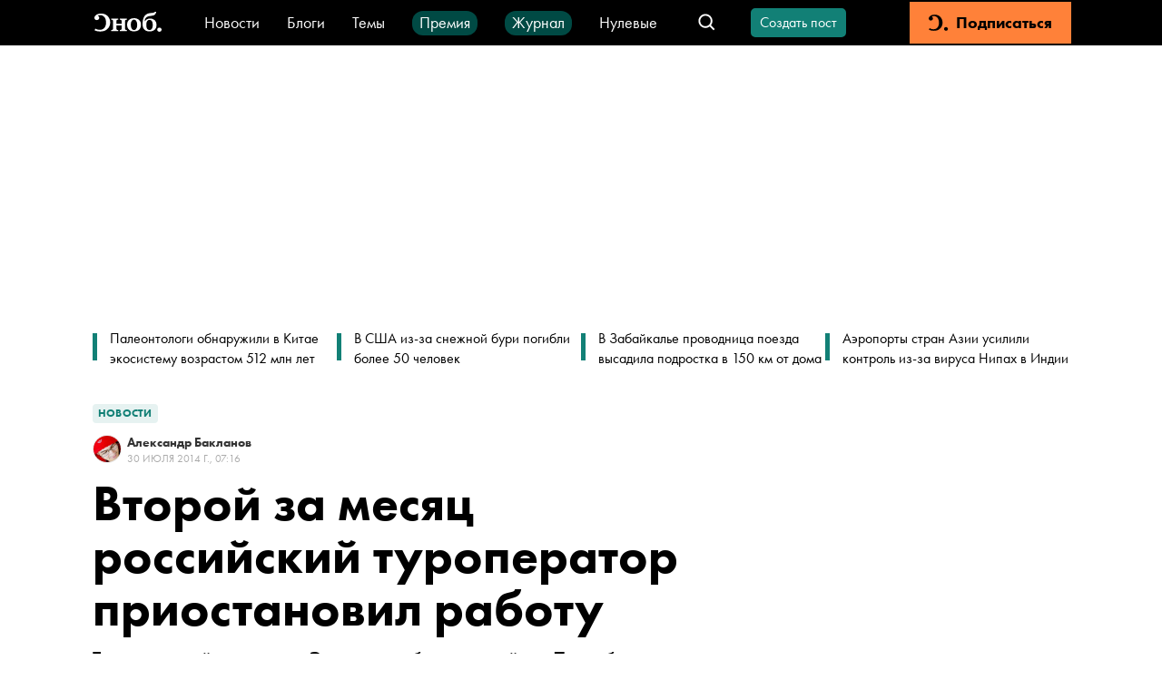

--- FILE ---
content_type: application/javascript; charset=UTF-8
request_url: https://snob.ru/_nuxt/fb37080.js
body_size: 20956
content:
(window.webpackJsonp=window.webpackJsonp||[]).push([[17,20,34,35,36,37,41,42,43,44,76,107,117,146,149,206,210,211,235,240],{1001:function(t,e,r){var content=r(1067);content.__esModule&&(content=content.default),"string"==typeof content&&(content=[[t.i,content,""]]),content.locals&&(t.exports=content.locals);(0,r(9).default)("6f1ebbaf",content,!0,{sourceMap:!1})},1002:function(t,e,r){var content=r(1069);content.__esModule&&(content=content.default),"string"==typeof content&&(content=[[t.i,content,""]]),content.locals&&(t.exports=content.locals);(0,r(9).default)("7e491c1f",content,!0,{sourceMap:!1})},1009:function(t,e,r){var content=r(1082);content.__esModule&&(content=content.default),"string"==typeof content&&(content=[[t.i,content,""]]),content.locals&&(t.exports=content.locals);(0,r(9).default)("689616d2",content,!0,{sourceMap:!1})},1016:function(t,e,r){var content=r(1104);content.__esModule&&(content=content.default),"string"==typeof content&&(content=[[t.i,content,""]]),content.locals&&(t.exports=content.locals);(0,r(9).default)("7a2d8406",content,!0,{sourceMap:!1})},1017:function(t,e,r){var content=r(1106);content.__esModule&&(content=content.default),"string"==typeof content&&(content=[[t.i,content,""]]),content.locals&&(t.exports=content.locals);(0,r(9).default)("5350b202",content,!0,{sourceMap:!1})},1018:function(t,e){t.exports={DESCRIPTION_MAX_LENGTH:147,FALLBACK_NAME:"Безымянный автор",BLOGS_SECTION_NAME:"Блоги",TWITTER_ACCOUNT:"@snob_project"}},1019:function(t,e,r){"use strict";r.r(e);var n=r(946),o={name:"ArticleReadAlso",components:{VScrollArrows:r(1061).default},props:{articles:{type:Array,required:!0},header:{required:!1,type:String,default:void 0},subTitle:{required:!1,type:String,default:void 0},useTitleForMain:{required:!1,type:Boolean,default:!1},onItemClickCallback:{required:!1,type:Function,default:void 0},sidePadding:{required:!1,type:Boolean,default:!0},linksTargetBlank:{required:!1,type:Boolean,default:!0}},data:function(){return{blockId:"",isDesktop:!0}},mounted:function(){this.blockId=Object(n.a)(),this.isDesktop=window.innerWidth>1024,window.addEventListener("resize",this.updateDesktop)},beforeDestroy:function(){window.removeEventListener("resize",this.updateDesktop)},methods:{onItemClick:function(){this.onItemClickCallback&&this.onItemClickCallback()},showAuthor:function(t){return!t.doNotShowAuthors&&(!!(t.authors&&t.authors.length>0)&&t.authors[0])},imageUrl:function(t){var e,r;return this.isBlog(t)?null===(r=t.image)||void 0===r?void 0:r.image:null===(e=t.image)||void 0===e?void 0:e.file},image:function(t){var e=this.isBlog(t);return e&&null!==t.image||t.image&&!e},isBlog:function(t){return"post"===t.contentType},updateDesktop:function(){this.isDesktop=window.innerWidth>1024}}},c=(r(1199),r(2)),component=Object(c.a)(o,(function(){var t=this,e=t.$createElement,r=t._self._c||e;return r("div",{staticClass:"article-read-also",class:t.sidePadding?"article-read-also__side-padding":""},[r("div",{staticClass:"article-read-also__marker",class:t.header?"":"article-read-also__marker-invisible"}),t._v(" "),r("h2",{staticClass:"article-read-also__header",domProps:{innerHTML:t._s(t.header)}}),t._v(" "),r("div",{staticClass:"article-read-also__subTitle",domProps:{innerHTML:t._s(t.subTitle)}}),t._v(" "),t.isDesktop&&t.articles.length<3?t._e():r("VScrollArrows",{staticClass:"article-read-also__arrows",attrs:{"block-id":t.blockId}}),t._v(" "),r("div",{staticClass:"article-read-also__content-wrapper",attrs:{id:t.blockId}},t._l(t.articles,(function(article){return r("a",{key:article.id,staticClass:"article-read-also__content-wrapper__item",attrs:{href:article.url,target:t.linksTargetBlank?"_blank":"_self"},on:{click:t.onItemClick}},[t.image(article)?r("div",{staticClass:"article-read-also__content-wrapper__item__image",style:{"--bg-image":"url("+t.imageUrl(article)+")"}}):t._e(),t._v(" "),r("div",{staticClass:"article-read-also__content-wrapper__item__text"},[t.showAuthor(article)?r("div",{staticClass:"article-read-also__content-wrapper__item__text__author"},[t._v("\n          "+t._s(t.showAuthor(article).name)+"\n        ")]):t._e(),t._v(" "),r("h3",{staticClass:"article-read-also__content-wrapper__item__text__header"},[t._v("\n          "+t._s(t.useTitleForMain&&article.titleForMain||article.title)+"\n        ")])])])})),0)],1)}),[],!1,null,"2d985c0e",null);e.default=component.exports;installComponents(component,{VScrollArrows:r(1061).default})},1037:function(t,e,r){"use strict";r.r(e);var n={name:"ArticleAdultStub",props:{isTest:{type:Boolean,default:!1}},computed:{warningText:function(){return this.isTest?"Этот текст предназначен для читателей старше 18 лет.":"Этот материал предназначен лишь для тех, кто старше 18 лет."},buttonText:function(){return this.isTest?"Мне есть 18, хочу прочитать материал":"Смотреть статью"}}},o=(r(1066),r(2)),component=Object(o.a)(n,(function(){var t=this,e=t.$createElement,r=t._self._c||e;return r("div",{class:["adult_warn",{adult_warn_test:t.isTest}]},[r("div",{staticClass:"adult_warn__text-container"},[r("div",{staticClass:"adult_warn__text-container__18"},[t._v("18+")]),t._v(" "),r("div",[r("strong",[t._v("Внимание!")]),r("br"),t._v("\n      "+t._s(t.warningText)+"\n    ")]),t._v(" "),r("div",{staticClass:"adult_warn__text-container__show",on:{click:function(e){return t.$emit("showAdultContent")}}},[t._v("\n      "+t._s(t.buttonText)+"\n    ")])])])}),[],!1,null,"7ce063e5",null);e.default=component.exports},1055:function(t,e,r){"use strict";r.r(e);var n={props:{tags:{type:Array,required:!0}},methods:{isLastIndex:function(t){return t===this.tags.length-1}}},o=(r(1105),r(2)),component=Object(o.a)(n,(function(){var t=this,e=t.$createElement,r=t._self._c||e;return r("div",{staticClass:"post-tags"},t._l(t.tags,(function(e,n){return r("a",{key:e.id,staticClass:"post-tags__tag",attrs:{href:e.url}},[t._v("#"+t._s(e.name)+t._s(t.isLastIndex(n)?"":", "))])})),0)}),[],!1,null,"dd25caba",null);e.default=component.exports},1056:function(t,e,r){"use strict";r.r(e);var n={name:"StaticPagesSubscription"},o=(r(1068),r(2)),component=Object(o.a)(n,(function(){var t=this,e=t.$createElement;t._self._c;return t._m(0)}),[function(){var t=this,e=t.$createElement,r=t._self._c||e;return r("div",{staticClass:"static-pages-subscription"},[r("div",{staticClass:"static-pages-subscription__caption"},[t._v("\n    И главное, «Сноб» — это уникальный круг собеседников, одним из которых\n    можете стать вы.\n  ")]),t._v(" "),r("a",{staticClass:"static-pages-subscription__button",attrs:{href:"https://snob.ru/pass/",target:"_blank"}},[t._v("\n    Присоединиться\n  ")])])}],!1,null,"2c111330",null);e.default=component.exports},1060:function(t,e,r){"use strict";r.r(e);var n=r(0),article=(r(7),r(188)),o={name:"ArticleMainNews",data:function(){return{items:[]}},fetch:function(){var t=this;return Object(n.a)(regeneratorRuntime.mark((function e(){return regeneratorRuntime.wrap((function(e){for(;;)switch(e.prev=e.next){case 0:return e.next=2,Object(article.d)();case 2:t.items=e.sent;case 3:case"end":return e.stop()}}),e)})))()},methods:{hideItem:function(t){return 3===t?"article-main-news__hide-item":""}}},c=(r(1197),r(2)),component=Object(c.a)(o,(function(){var t=this,e=t.$createElement,r=t._self._c||e;return r("div",{staticClass:"article-main-news"},t._l(t.items,(function(e,n){return r("a",{key:e.id,class:t.hideItem(n),attrs:{href:e.url}},[r("div",{staticClass:"article-main-news__marker",class:e.isRed?"article-main-news__marker-red":""}),t._v(" "),r("div",{staticClass:"article-main-news__title",class:e.isRed?"article-main-news__title-red":""},[t._v("\n      "+t._s(e.title)+"\n    ")])])})),0)}),[],!1,null,"6197e0c8",null);e.default=component.exports},1061:function(t,e,r){"use strict";r.r(e);r(137),r(74);var n={name:"VScrollArrows",components:{VIcon:r(51).default},props:{blockId:{type:String,required:!0},background:{type:String,required:!1,default:"#FFF"},color:{type:String,required:!1,default:"#000"},gap:{type:Number,required:!1,default:12}},data:function(){return{canScrollLeft:!1,canScrollRight:!1,containerEl:void 0,cardStep:300}},computed:{colorVariables:function(){return"\n        --font-color: ".concat(this.color,";\n        --background-color: ").concat(this.background,";\n      ")}},mounted:function(){var t=this;this.$nextTick((function(){t.containerEl=document.getElementById(t.blockId),t.containerEl&&(t.updateScrollState(),t.updateCardStep(),t.containerEl.addEventListener("scroll",t.updateScrollState),window.addEventListener("resize",t.handleResize))}))},beforeDestroy:function(){this.containerEl&&this.containerEl.removeEventListener("scroll",this.updateScrollState),window.removeEventListener("resize",this.updateScrollState)},methods:{scrollLeftHandler:function(){if(this.canScrollLeft){var t=this.getSnappedScroll(-1);this.containerEl.scrollTo({left:t,behavior:"smooth"})}},scrollRightHandler:function(){if(this.canScrollRight){var t=this.getSnappedScroll(1);this.containerEl.scrollTo({left:t,behavior:"smooth"})}},getSnappedScroll:function(){var t=arguments.length>0&&void 0!==arguments[0]?arguments[0]:1,e=this.containerEl.scrollLeft,r=this.cardStep,n=Math.round((e+t*r)/r)*r;return Math.max(0,Math.min(n,this.containerEl.scrollWidth))},updateCardStep:function(){var t,e=null===(t=this.containerEl)||void 0===t?void 0:t.querySelector(":scope > *");if(e){var style=getComputedStyle(e),r=e.offsetWidth,n=parseFloat(style.marginRight)||0,o=parseFloat(style.marginLeft)||0;this.cardStep=r+o+n+this.gap}},updateScrollState:function(){if(this.containerEl){var t=this.containerEl,e=t.scrollLeft,r=t.scrollWidth,n=t.clientWidth,o=this.containerEl.lastElementChild,c=r-n;if(o){var l=o.offsetLeft+o.offsetWidth+this.gap;c=Math.min(c,l-n)}this.canScrollLeft=e>2,this.canScrollRight=e<c-2}},handleResize:function(){this.updateCardStep(),this.updateScrollState()}}},o=(r(1081),r(2)),component=Object(o.a)(n,(function(){var t=this,e=t.$createElement,r=t._self._c||e;return r("div",{staticClass:"arrow-wrapper"},[r("div",{class:{"arrow-wrapper__arrow--disabled":!t.canScrollLeft},on:{click:t.scrollLeftHandler}},[r("VIcon",{staticClass:"arrow-wrapper__arrow arrow-wrapper__left-arrow",style:t.colorVariables,attrs:{name:"read-also-left-arrow"}})],1),t._v(" "),r("div",{class:{"arrow-wrapper__arrow--disabled":!t.canScrollRight},on:{click:t.scrollRightHandler}},[r("VIcon",{staticClass:"arrow-wrapper__arrow arrow-wrapper__right-arrow",style:t.colorVariables,attrs:{name:"read-also-right-arrow"}})],1)])}),[],!1,null,"8329bc2c",null);e.default=component.exports;installComponents(component,{VIcon:r(51).default})},1062:function(t,e,r){"use strict";r(999)},1063:function(t,e,r){var n=r(8)(!1);n.push([t.i,".popular-tags-authors[data-v-69f59881]{padding:24px;border-radius:5px;border:2px solid #128076;background:rgba(18,128,118,.04)}.popular-tags-authors__title[data-v-69f59881]{font-size:20px;font-weight:600;line-height:127%;margin-bottom:18px;text-align:center}.popular-tags-authors__items[data-v-69f59881]{overflow:hidden;justify-content:center;max-height:80px}@media (max-width:767px){.popular-tags-authors__title[data-v-69f59881]{text-align:left}.popular-tags-authors__items[data-v-69f59881]{max-height:160px;justify-content:unset}}",""]),t.exports=n},1066:function(t,e,r){"use strict";r(1001)},1067:function(t,e,r){var n=r(8)(!1);n.push([t.i,".adult_warn[data-v-7ce063e5]{display:flex;align-items:center;justify-content:center;border:2px solid var(--gray-x-light-color);border-radius:5px;height:400px;margin:var(--vertical-padding) 0 32px 0}.adult_warn_test[data-v-7ce063e5]{border-color:var(--primary-color)}.adult_warn__text-container[data-v-7ce063e5]{display:flex;flex-direction:column;padding:28px 40px;width:400px;text-align:center;font-size:22px;line-height:28px}.adult_warn__text-container__18[data-v-7ce063e5]{font-size:28px;font-weight:600;line-height:45px;margin-bottom:16px;color:var(--primary-color)}.adult_warn__text-container__show[data-v-7ce063e5]{color:var(--primary-color);font-weight:600;font-size:16px;margin-top:24px;cursor:pointer}@media (max-width:767px){.adult_warn[data-v-7ce063e5]{margin:var(--vertical-padding) 0 var(--vertical-padding) 0}.adult_warn__text-container[data-v-7ce063e5]{padding:40px 16px;font-size:20px;width:unset;line-height:24px}}",""]),t.exports=n},1068:function(t,e,r){"use strict";r(1002)},1069:function(t,e,r){var n=r(8)(!1);n.push([t.i,".static-pages-subscription[data-v-2c111330]{display:flex;justify-content:center;flex-wrap:wrap;border:1px solid var(--subscription-color);border-radius:5px;background:#fffaf7;padding:36px;grid-column-gap:100%;-moz-column-gap:100%;column-gap:100%}.static-pages-subscription__caption[data-v-2c111330]{text-align:center;max-width:400px;margin:0 auto;font:600 20px/25px var(--font-family)}.static-pages-subscription__button[data-v-2c111330]{margin-top:24px;padding:9px 47px;border-radius:5px;font:600 14px/19px var(--font-family);color:var(--white-color);background:var(--subscription-color)}@media (max-width:767px){.static-pages-subscription[data-v-2c111330]{padding:24px}.static-pages-subscription__caption[data-v-2c111330]{text-align:left;font:600 19px/24px var(--font-family)}.static-pages-subscription__button[data-v-2c111330]{margin-top:16px;width:100%;padding:9px;text-align:center}}",""]),t.exports=n},1070:function(t,e,r){"use strict";r.r(e);var n=r(0),o=(r(7),r(307)),c={name:"PopularItems",components:{TagsAuthorsThemeGroupItems:r(969).default},props:{type:{type:String,required:!0}},data:function(){return{objects:[]}},fetch:function(){var t=this;return Object(n.a)(regeneratorRuntime.mark((function e(){var r,n;return regeneratorRuntime.wrap((function(e){for(;;)switch(e.prev=e.next){case 0:if("tags"!==t.type){e.next=6;break}return e.next=3,Object(o.f)();case 3:e.t0=e.sent,e.next=9;break;case 6:return e.next=8,Object(o.e)();case 8:e.t0=e.sent;case 9:r=e.t0,n=r.objects,t.objects=n;case 12:case"end":return e.stop()}}),e)})))()},computed:{title:function(){return"tags"===this.type?"Популярные теги:":"Популярные авторы:"}}},l=(r(1062),r(2)),component=Object(l.a)(c,(function(){var t=this,e=t.$createElement,r=t._self._c||e;return r("div",{staticClass:"popular-tags-authors"},[r("div",{staticClass:"popular-tags-authors__title"},[t._v(t._s(t.title))]),t._v(" "),r("TagsAuthorsThemeGroupItems",{staticClass:"popular-tags-authors__items",attrs:{items:t.objects,type:t.type}})],1)}),[],!1,null,"69f59881",null);e.default=component.exports;installComponents(component,{TagsAuthorsThemeGroupItems:r(969).default})},1073:function(t,e,r){r(74);var n=r(994).PRODUCTION_SITE_URL;t.exports={getFallbackImageUrl:function(t){return"".concat(n,"/entry/").concat(t,"/snob2/og-image.png")}}},1078:function(t,e,r){"use strict";r.r(e);var n={components:{EventFact:r(1275).default},props:{post:{type:Object,required:!0}},data:function(){return{isNowRegistered:!1}},computed:{facts:function(){return this.post.event.facts},isShowStub:function(){return this.$authService.isLoggedIn&&!this.$authService.isMember},hasRegistrationRequest:function(){return this.facts.some((function(t){return t.isUserRegistered}))||this.isNowRegistered}},methods:{changeVisibleEvent:function(t){this.$refs["event-schedule-".concat(t)].scrollIntoView({behavior:"smooth"})}}},o=(r(1103),r(2)),component=Object(o.a)(n,(function(){var t=this,e=t.$createElement,r=t._self._c||e;return r("div",{staticClass:"post-event"},[r("div",{staticClass:"post-event__schedule"},[r("p",{ref:"event-schedule-"+t.post.id,staticClass:"post-event__facts-header"},[t._v("\n      Расписание\n    ")]),t._v(" "),r("div",{staticClass:"post-event__facts"},t._l(t.facts,(function(e){return r("div",{key:e.id,staticClass:"post-event__fact"},[r("EventFact",{attrs:{fact:e,"has-registration-request":t.hasRegistrationRequest},on:{registrationSuccess:function(e){t.isNowRegistered=!0}}})],1)})),0)])])}),[],!1,null,"5b989d56",null);e.default=component.exports},1080:function(t,e,r){var content=r(1198);content.__esModule&&(content=content.default),"string"==typeof content&&(content=[[t.i,content,""]]),content.locals&&(t.exports=content.locals);(0,r(9).default)("90f90458",content,!0,{sourceMap:!1})},1081:function(t,e,r){"use strict";r(1009)},1082:function(t,e,r){var n=r(8)(!1);n.push([t.i,".arrow-wrapper[data-v-8329bc2c]{display:flex;justify-content:flex-end}.arrow-wrapper__arrow[data-v-8329bc2c]{width:35px;height:35px;padding:9px;color:var(--font-color);background-color:var(--background-color);border-radius:50%;cursor:pointer;transition:opacity .3s}.arrow-wrapper__arrow--disabled[data-v-8329bc2c]{opacity:.6;pointer-events:none}.arrow-wrapper__left-arrow[data-v-8329bc2c]{margin-right:12px}.arrow-wrapper__right-arrow[data-v-8329bc2c]{margin-right:25px}",""]),t.exports=n},1083:function(t,e,r){var content=r(1200);content.__esModule&&(content=content.default),"string"==typeof content&&(content=[[t.i,content,""]]),content.locals&&(t.exports=content.locals);(0,r(9).default)("6f0dbd8a",content,!0,{sourceMap:!1})},1103:function(t,e,r){"use strict";r(1016)},1104:function(t,e,r){var n=r(8)(!1);n.push([t.i,'.post-event[data-v-5b989d56]{--post-event-gutter:32px}.post-event[data-v-5b989d56],.post-event__schedule[data-v-5b989d56]{padding-top:var(--post-event-gutter)}.post-event__schedule[data-v-5b989d56]{border-top:1px solid var(--gray-x-light-color);border-bottom:1px solid var(--gray-x-light-color)}.post-event__facts-header[data-v-5b989d56]{font-size:20px;line-height:26px;font-weight:800;margin:0;scroll-margin-top:var(--navbar-height)}.post-event__facts[data-v-5b989d56]{padding:0 12px}.post-event__fact[data-v-5b989d56]{position:relative;padding:42px 0}.post-event__fact[data-v-5b989d56]:after{content:"";position:absolute;bottom:0;left:0;right:0;height:1px;width:calc(100% - 88px);margin:auto;background-color:var(--gray-x-light-color)}.post-event__fact[data-v-5b989d56]:last-child:after{display:none}@media (max-width:767px){.post-event[data-v-5b989d56]{--post-event-gutter:24px}.post-event__facts[data-v-5b989d56]{padding:0}.post-event__fact[data-v-5b989d56]{padding:24px 0}.post-event__fact[data-v-5b989d56]:after{width:calc(100% - 54px)}}',""]),t.exports=n},1105:function(t,e,r){"use strict";r(1017)},1106:function(t,e,r){var n=r(8)(!1);n.push([t.i,".post-tags__tag[data-v-dd25caba]{display:inline;color:var(--black-color);font-size:14px;line-height:22px;font-weight:400;text-transform:uppercase;text-decoration:none}",""]),t.exports=n},1109:function(t,e,r){var content=r(1226);content.__esModule&&(content=content.default),"string"==typeof content&&(content=[[t.i,content,""]]),content.locals&&(t.exports=content.locals);(0,r(9).default)("c845da58",content,!0,{sourceMap:!1})},1110:function(t,e,r){var content=r(1229);content.__esModule&&(content=content.default),"string"==typeof content&&(content=[[t.i,content,""]]),content.locals&&(t.exports=content.locals);(0,r(9).default)("7077d072",content,!0,{sourceMap:!1})},1111:function(t,e,r){var content=r(1231);content.__esModule&&(content=content.default),"string"==typeof content&&(content=[[t.i,content,""]]),content.locals&&(t.exports=content.locals);(0,r(9).default)("7d4d1be2",content,!0,{sourceMap:!1})},1112:function(t,e,r){var content=r(1233);content.__esModule&&(content=content.default),"string"==typeof content&&(content=[[t.i,content,""]]),content.locals&&(t.exports=content.locals);(0,r(9).default)("284a38f1",content,!0,{sourceMap:!1})},1113:function(t,e,r){var content=r(1235);content.__esModule&&(content=content.default),"string"==typeof content&&(content=[[t.i,content,""]]),content.locals&&(t.exports=content.locals);(0,r(9).default)("3849aba7",content,!0,{sourceMap:!1})},1126:function(t,e,r){"use strict";r.r(e);var n=r(303),o={components:{AdfoxAd:r(302).default},computed:{adBlock:function(){return n.a.FULLSCREEN_AND_STICKY_FOOTER}}},c=r(2),component=Object(c.a)(o,(function(){var t=this,e=t.$createElement;return(t._self._c||e)("AdfoxAd",{attrs:{block:t.adBlock}})}),[],!1,null,null,null);e.default=component.exports;installComponents(component,{AdfoxAd:r(302).default})},1141:function(t,e,r){"use strict";r.r(e);r(32),r(25),r(28),r(42),r(22),r(43);var n=r(6);r(50),r(46);function o(object,t){var e=Object.keys(object);if(Object.getOwnPropertySymbols){var r=Object.getOwnPropertySymbols(object);t&&(r=r.filter((function(t){return Object.getOwnPropertyDescriptor(object,t).enumerable}))),e.push.apply(e,r)}return e}function c(t){for(var i=1;i<arguments.length;i++){var source=null!=arguments[i]?arguments[i]:{};i%2?o(Object(source),!0).forEach((function(e){Object(n.a)(t,e,source[e])})):Object.getOwnPropertyDescriptors?Object.defineProperties(t,Object.getOwnPropertyDescriptors(source)):o(Object(source)).forEach((function(e){Object.defineProperty(t,e,Object.getOwnPropertyDescriptor(source,e))}))}return t}var l=[{name:"telegram",caption:"Телеграм",link:"https://t.me/snob_news"}],d=[{name:"telegram",caption:"Телеграм",link:"https://t.me/snobru"},{name:"vk",caption:"ВК",link:"https://vk.com/club17760452"},{name:"zen",caption:"Дзен",link:"https://dzen.ru/snob"}],_={name:"ArticleLinksBlock",props:{onlyNewsTg:{type:Boolean,default:!1}},computed:{displayedItems:function(){return(this.onlyNewsTg?l:d).map((function(t){return c(c({},t),{},{icon:"s-".concat(t.name)})}))}}},m=(r(1225),r(2)),component=Object(m.a)(_,(function(){var t=this,e=t.$createElement,r=t._self._c||e;return r("div",[t.onlyNewsTg?r("div",{staticClass:"article-links-block article-links-block__tg"},[r("h3",{staticClass:"article-links-block__title"},[r("a",{staticClass:"article-links-block__title__tg",attrs:{href:"https://t.me/snob_news",target:"_blank"}},[r("VIcon",{staticClass:"article-links-block__links__item__icon__tg",attrs:{name:"s-telegram2"}}),t._v(" "),r("br",{staticClass:"br-mobile"}),t._v("\n        Подписывайтесь на наш канал в Телеграме\n      ")],1)])]):r("div",{staticClass:"article-links-block article-links-block__all"},[r("h3",{staticClass:"article-links-block__title"},[t._v("\n      Подписывайтесь на наши соцсети:\n    ")]),t._v(" "),r("div",{staticClass:"article-links-block__links"},t._l(t.displayedItems,(function(e){return r("a",{key:e.name,staticClass:"article-links-block__links__item",attrs:{href:e.link,target:"_blank"}},[r("VIcon",{staticClass:"article-links-block__links__item__icon",attrs:{name:e.icon}}),t._v("\n        "+t._s(e.caption)+"\n      ")],1)})),0)])])}),[],!1,null,"3668ac24",null);e.default=component.exports;installComponents(component,{VIcon:r(51).default})},1142:function(t,e,r){"use strict";r.r(e);r(50);var n=r(991),o={name:"PostInterview",props:{replicas:{type:Array,required:!0}},methods:{getContent:function(text){return Object(n.getHtmlFromEdjsContent)(text[0]?{blocks:text.map((function(t){return{type:t.type,data:{text:t.value}}}))}:text)}}},c=(r(1230),r(2)),component=Object(c.a)(o,(function(){var t=this,e=t.$createElement,r=t._self._c||e;return r("div",{staticClass:"interview"},t._l(t.replicas,(function(e){return r("div",{key:e.id,class:e.speaker?"interview__item":""},[e.speaker?r("div",{staticClass:"interview__item__speaker"},["snob"===e.speaker.avatarType?r("div",{staticClass:"interview__item__speaker-sticky interview__item__speaker-snob"}):t._e(),t._v(" "),"initials"===e.speaker.avatarType?r("div",{staticClass:"interview__item__speaker-sticky interview__item__speaker-initials"},[t._v("\n        "+t._s(e.speaker.avatarText.replace(/\s+/g,""))+"\n      ")]):t._e(),t._v(" "),"avatar"===e.speaker.avatarType?r("img",{staticClass:"interview__item__speaker-sticky interview__item__speaker-avatar",attrs:{src:e.speaker.avatar.file,alt:""}}):t._e()]):t._e(),t._v(" "),r("div",{staticClass:"interview__item__text",class:{interview__item__text__narrow:e.speaker,interview__item__text__center:e.speaker&&"initials"!==e.speaker.avatarType}},[r("PostContent",{attrs:{content:t.getContent(e.text),"with-ad":!1,"with-native-rent":!0,"article-id":"replica-"+e.id,"first-letter":!1}})],1)])})),0)}),[],!1,null,"58cb4922",null);e.default=component.exports;installComponents(component,{PostContent:r(1054).default})},1143:function(t,e,r){"use strict";r.r(e);var n={props:{postDate:{type:String,default:""},editDate:{type:String,required:!1,default:""}},computed:{humanDateTime:function(){return new Date(this.postDate).toLocaleString("ru",{year:"numeric",month:"long",day:"numeric",hour:"2-digit",minute:"2-digit"})},humanEditDateTime:function(){if(this.editDate&&new Date(this.postDate).setSeconds(0,0)!==new Date(this.editDate).setSeconds(0,0)){var dt=new Date(this.editDate).toLocaleString("ru",{year:"numeric",month:"long",day:"numeric",hour:"2-digit",minute:"2-digit"});return"(ред. ".concat(dt,")")}return""}}},o=(r(1232),r(2)),component=Object(o.a)(n,(function(){var t=this,e=t.$createElement,r=t._self._c||e;return r("div",[t.postDate?r("time",{staticClass:"post-date",attrs:{datetime:t.postDate}},[t._v("\n    "+t._s(t.humanDateTime)+"\n  ")]):t._e(),t._v(" "),t.editDate?r("time",{staticClass:"post-date",attrs:{datetime:t.editDate}},[t._v("\n    "+t._s(t.humanEditDateTime)+"\n  ")]):t._e()])}),[],!1,null,"3ed7d9ce",null);e.default=component.exports},1145:function(t,e,r){"use strict";r.d(e,"a",(function(){return _})),r.d(e,"b",(function(){return m})),r.d(e,"d",(function(){return f})),r.d(e,"c",(function(){return h}));r(183),r(50),r(46),r(74),r(29),r(228),r(123),r(95);var n=r(988),o=r(1018);function c(t){var body=t.body,e=t.fallback,r=body.blocks.find((function(t){return"paragraph"===t.type}));if(!r)return e;var c=Object(n.a)(r.data.text);return c.length>0?"".concat(c.slice(0,o.DESCRIPTION_MAX_LENGTH),"..."):e}var l=r(304),d=r(1073);function _(t){var e=t.id,title=t.title,r=t.ogTitle,c=t.ogDescription,l=t.metaDescription,d=t.lead,image=t.image,_=t.publishedAt,m=t.updatedAt,f=t.tags,h=t.ogImage,v=t.url,x=t.pageType,y=t.theme,w=f.map((function(t){return t.name})).join(", "),k=Object(n.a)(d);return[{hid:"articleId",name:"articleId",itemprop:"identifier",content:e},{hid:"description",name:"description",content:l||k||""},{hid:"keywords",name:"keywords",content:w},{hid:"og:url",property:"og:url",content:v},{hid:"og:type",property:"og:type",content:"article"},{hid:"og:title",property:"og:title",content:r||title},{hid:"og:description",property:"og:description",content:c||k},{hid:"og:image",property:"og:image",content:(null==h?void 0:h.file)||(null==image?void 0:image.file)||"https://0d314c86-f76b-45cc-874e-45816116a667.selcdn.net/2b01dc08-f3a7-4a47-8882-0907d1d0efd4.png"},{hid:"article:published_time",property:"article:published_time",content:_},{hid:"article:modified_time",property:"article:modified_time",content:m},{hid:"article:section",property:"article:section",content:x&&y?y.name:o.BLOGS_SECTION_NAME},{hid:"article:tag",property:"article:tag",content:w},{hid:"twitter:card",property:"twitter:card",content:"summary_large_image"},{hid:"twitter:site",property:"twitter:site",content:o.TWITTER_ACCOUNT},{hid:"twitter:title",property:"twitter:title",content:r||title},{hid:"twitter:description",property:"twitter:description",content:c||k}]}function m(t){var e,r,n,_=t.id,title=t.title,m=t.shortTitle,f=t.shortSubtitle,h=t.cover,body=t.body,v=t.publishedAt,x=t.updatedAt,y=t.authors,w=t.tags,k=t.ogImage,C=t.url,A=t.pageType,T=t.theme,S=t.isPriorityToOgImage,E=Object(l.getFullName)({firstName:null===(e=y[0])||void 0===e?void 0:e.firstName,lastName:null===(r=y[0])||void 0===r?void 0:r.lastName,fallback:o.FALLBACK_NAME}),O=title?"".concat(E,": ").concat(title):title,I=m?"".concat(E,": ").concat(m):m,L=Object(d.getFallbackImageUrl)(_);if(S)n=(null==k?void 0:k.image)||(null==k?void 0:k.file)||L;else if(null!=h&&h.image&&h.width<h.height){var R=h.image.split("/").pop();n="https://snob.ru/alrimg/crop/1200/800/".concat(R)}else n=(null==h?void 0:h.image)||(null==k?void 0:k.image)||(null==k?void 0:k.file)||L;var N="Пост ".concat(E),j=w.map((function(t){return t.name})).join(", ");return[{hid:"articleId",name:"articleId",itemprop:"identifier",content:_},{hid:"description",name:"description",content:f||c({body:body,fallback:N})},{hid:"keywords",name:"keywords",content:j},{hid:"og:url",property:"og:url",content:C},{hid:"og:type",property:"og:type",content:"article"},{hid:"og:title",property:"og:title",content:O||I},{hid:"og:description",property:"og:description",content:f||c({body:body,fallback:N})},{hid:"og:image",property:"og:image",content:n},{hid:"article:published_time",property:"article:published_time",content:v},{hid:"article:modified_time",property:"article:modified_time",content:x},{hid:"article:author",property:"article:author",content:E},{hid:"article:section",property:"article:section",content:A&&T?T.name:o.BLOGS_SECTION_NAME},{hid:"article:tag",property:"article:tag",content:j},{hid:"twitter:card",property:"twitter:card",content:"summary_large_image"},{hid:"twitter:site",property:"twitter:site",content:o.TWITTER_ACCOUNT},{hid:"twitter:title",property:"twitter:title",content:O||I},{hid:"twitter:description",property:"twitter:description",content:f||c({body:body,fallback:N})}]}function f(t){var e=arguments.length>1&&void 0!==arguments[1]?arguments[1]:{},r=e.noIndex,n=void 0!==r&&r,c=e.noIndexNoFollow,d=void 0!==c&&c,_=Object(l.getFullName)({firstName:null==t?void 0:t.firstName,lastName:null==t?void 0:t.lastName,fallback:o.FALLBACK_NAME}),meta=[{hid:"og:title",property:"og:title",content:_},{hid:"og:image",property:"og:image",content:null==t?void 0:t.avatarNew},{hid:"profile:first_name",property:"profile:first_name",content:null==t?void 0:t.firstName},{hid:"profile:last_name",property:"profile:last_name",content:null==t?void 0:t.lastName},{hid:"profile:username",property:"profile:username",content:_}];return d?[].concat(meta,[{name:"robots",content:"noindex, nofollow"}]):n?[].concat(meta,[{name:"robots",content:"noindex, follow"}]):meta}function h(title){var t=arguments.length>1&&void 0!==arguments[1]?arguments[1]:{},e=t.noIndex,r=void 0!==e&&e,meta=[{hid:"og:title",property:"og:title",content:title}];return r?[].concat(meta,[{name:"robots",content:"noindex"}]):meta}},1172:function(t,e,r){var content=r(1371);content.__esModule&&(content=content.default),"string"==typeof content&&(content=[[t.i,content,""]]),content.locals&&(t.exports=content.locals);(0,r(9).default)("245d06f1",content,!0,{sourceMap:!1})},1173:function(t,e,r){var content=r(1373);content.__esModule&&(content=content.default),"string"==typeof content&&(content=[[t.i,content,""]]),content.locals&&(t.exports=content.locals);(0,r(9).default)("2bb47cc8",content,!0,{sourceMap:!1})},1197:function(t,e,r){"use strict";r(1080)},1198:function(t,e,r){var n=r(8)(!1);n.push([t.i,".article-main-news[data-v-6197e0c8]{background-color:var(--white-color);grid-gap:25px;gap:25px}.article-main-news[data-v-6197e0c8],.article-main-news[data-v-6197e0c8] a{width:100%;display:flex}.article-main-news__marker[data-v-6197e0c8]{margin-top:5px;margin-right:14px;width:5px;height:30px;background-color:var(--primary-color)}.article-main-news__marker-red[data-v-6197e0c8]{background-color:#e30000}.article-main-news__title[data-v-6197e0c8]{font:400 16px/22px var(--font-family);width:100%}.article-main-news__title-red[data-v-6197e0c8]{color:#e30000}@media (max-width:1023px){.article-main-news__hide-item[data-v-6197e0c8]{display:none!important}}@media (max-width:767px){.article-main-news[data-v-6197e0c8]{display:none}}",""]),t.exports=n},1199:function(t,e,r){"use strict";r(1083)},1200:function(t,e,r){var n=r(8)(!1);n.push([t.i,".article-read-also[data-v-2d985c0e]{background:rgba(18,128,118,.05)}.article-read-also__marker[data-v-2d985c0e]{width:110px;height:4px;margin:0 auto;background-color:#128076}.article-read-also__marker-invisible[data-v-2d985c0e]{background-color:unset}.article-read-also__header[data-v-2d985c0e]{margin:7px auto 0;width:-moz-fit-content;width:fit-content;font:600 14px/22px var(--font-family);text-transform:uppercase;padding-left:16px;padding-right:16px;text-align:center}.article-read-also__subTitle[data-v-2d985c0e]{margin:8px auto 0;max-width:600px;padding-left:24px;padding-right:24px;text-align:center;font:400 16px/22px var(--font-family);color:var(--gray-x-dark-color)}.article-read-also__arrows[data-v-2d985c0e]{margin-top:12px}.article-read-also__content-wrapper[data-v-2d985c0e]{-ms-overflow-style:none;scrollbar-width:none;display:flex;max-width:100%;overflow:scroll;padding:13px 24px 18px;grid-column-gap:12px;-moz-column-gap:12px;column-gap:12px}.article-read-also__content-wrapper[data-v-2d985c0e]::-webkit-scrollbar{width:0;display:none;height:0;-webkit-appearance:none}.article-read-also__content-wrapper__item[data-v-2d985c0e]{display:flex;flex-direction:column;justify-content:center;width:250px;height:300px;border:1px solid var(--gray-x-light-color);border-radius:4px;background-color:var(--white-color)}.article-read-also__content-wrapper__item__image[data-v-2d985c0e]{height:50%;border-top-left-radius:4px;border-top-right-radius:4px;background-image:var(--bg-image);background-repeat:no-repeat;background-size:cover}.article-read-also__content-wrapper__item__text[data-v-2d985c0e]{width:250px;display:flex;flex-direction:column;align-items:center;justify-content:center;text-align:center;min-height:50%}.article-read-also__content-wrapper__item__text__author[data-v-2d985c0e]{font-family:var(--post-content-font-family);font-size:16px;font-style:italic;font-weight:700}.article-read-also__content-wrapper__item__text__header[data-v-2d985c0e]{padding:0 8px;font:400 18px/23px var(--font-family);display:-webkit-box;-webkit-line-clamp:4;-webkit-box-orient:vertical;overflow:hidden;text-overflow:ellipsis;margin:0}.article-read-also__content-wrapper__item__text__theme[data-v-2d985c0e]{font-size:12px;font-weight:600;line-height:19px;letter-spacing:.24px;color:var(--subscription-color)}@media (max-width:767px){.article-read-also__side-padding[data-v-2d985c0e]{margin-left:calc(var(--side-padding)*-1);margin-right:calc(var(--side-padding)*-1)}}",""]),t.exports=n},1225:function(t,e,r){"use strict";r(1109)},1226:function(t,e,r){var n=r(8)(!1);n.push([t.i,".br-mobile[data-v-3668ac24]{display:none}@media (max-width:411px){.br-mobile[data-v-3668ac24]{display:inline}}.article-links-block[data-v-3668ac24]{width:100%;border:2px solid var(--primary-color);border-radius:5px;text-align:center;background:rgba(18,128,118,.04)}.article-links-block__all[data-v-3668ac24]{padding:20px 16px}.article-links-block__tg[data-v-3668ac24]{padding:16px}.article-links-block__title[data-v-3668ac24]{font-weight:600;font-size:18px;line-height:127%;margin:0}.article-links-block__title__tg[data-v-3668ac24]{color:var(--primary-color)}.article-links-block__links[data-v-3668ac24]{display:flex;flex-wrap:wrap;justify-content:center;grid-row-gap:18px;row-gap:18px;margin:16px auto 0;max-width:480px}.article-links-block__links__item[data-v-3668ac24]{display:flex;align-items:center;margin-right:24px;font:400 18px/23px var(--font-family);color:var(--primary-color)}.article-links-block__links__item__icon[data-v-3668ac24]{max-height:18px;max-width:18px;margin-right:7px}.article-links-block__links__item__icon__tg[data-v-3668ac24]{height:24px;width:24px;margin-right:8px}@media (max-width:767px){.article-links-block[data-v-3668ac24]{text-align:left}.article-links-block__all[data-v-3668ac24]{padding:16px 16px 4px}.article-links-block__title[data-v-3668ac24]{font-size:16px}.article-links-block__links[data-v-3668ac24]{justify-content:left;margin:0;grid-row-gap:16px;row-gap:16px}.article-links-block__links__item[data-v-3668ac24]{font:400 16px/20px var(--font-family);min-height:45px;min-width:45px}.article-links-block__links__item__icon[data-v-3668ac24]{max-height:16px;max-width:16px;margin-right:6px}}",""]),t.exports=n},1227:function(t,e){t.exports={contentPageTypes:{NEWS:"news",ARTICLE:"article",CARDS:"cards",QUIZ:"quiz",RANDOMIZER:"randomizer",COLUMN:"column",TILDA:"tilda"}}},1228:function(t,e,r){"use strict";r(1110)},1229:function(t,e,r){var n=r(8)(!1);n.push([t.i,".cards-table-of-contents[data-v-6c25d7b4]{display:flex;flex-direction:column;grid-gap:16px;gap:16px;margin-bottom:32px}.cards-table-of-contents__title[data-v-6c25d7b4]{font-size:19px;font-weight:600;line-height:128%}.cards-table-of-contents__item[data-v-6c25d7b4]{font-size:18px;font-weight:400;line-height:128%;color:var(--gray-light-color)}.cards-table-of-contents>.active[data-v-6c25d7b4]{color:var(--black-color)}.cards-table-of-contents>.active~.active[data-v-6c25d7b4]{color:var(--gray-light-color)}",""]),t.exports=n},1230:function(t,e,r){"use strict";r(1111)},1231:function(t,e,r){var n=r(8),o=r(182),c=r(1130),l=n(!1),d=o(c);l.push([t.i,".interview__item[data-v-58cb4922]{display:flex;grid-gap:12px;gap:12px}.interview__item__text__narrow[data-v-58cb4922]{max-width:742px}@media (max-width:1439px){.interview__item__text__narrow[data-v-58cb4922]{max-width:568px}}@media (max-width:767px){.interview__item__text__narrow[data-v-58cb4922]{max-width:calc(100vw - var(--side-padding)*2 - 44px)}}.interview__item__speaker[data-v-58cb4922]{margin:14px 0}@media (max-width:767px){.interview__item__speaker[data-v-58cb4922]{margin:12px 0}}.interview__item__speaker-sticky[data-v-58cb4922]{position:sticky;top:calc(var(--navbar-height) + 16px)}@media (max-width:767px){.interview__item__speaker-sticky[data-v-58cb4922]{top:calc(var(--navbar-height) + 12px)}}.interview__item__speaker-snob[data-v-58cb4922]{background:url("+d+") no-repeat 50%;background-size:24px 20px;width:32px;height:32px;padding:5px 3px}.interview__item__speaker-initials[data-v-58cb4922]{width:32px;font-size:18px;font-weight:600;line-height:27px}.interview__item__speaker-avatar[data-v-58cb4922]{width:32px;height:32px;border-radius:50%}",""]),t.exports=l},1232:function(t,e,r){"use strict";r(1112)},1233:function(t,e,r){var n=r(8)(!1);n.push([t.i,".post-date[data-v-3ed7d9ce]{font-size:12px;line-height:18px;font-weight:400;color:var(--gray-light-color);text-transform:uppercase}@media (max-width:767px){.post-date[data-v-3ed7d9ce]{line-height:8px}}",""]),t.exports=n},1234:function(t,e,r){"use strict";r(1113)},1235:function(t,e,r){var n=r(8)(!1);n.push([t.i,'.cards[data-v-285ba666]{display:flex;flex-direction:column;grid-gap:26px;gap:26px}.card-item[data-v-285ba666]{border-radius:5px;border:1px solid #d7d7d7;padding:24px;display:flex;grid-gap:24px;gap:24px}.card-item__order[data-v-285ba666]{font-size:46px;font-weight:400;line-height:46px}.card-item__title[data-v-285ba666]{font-feature-settings:"clig" off,"liga" off;margin:0 0 10px;font-size:20px;font-weight:600;scroll-margin-top:calc(var(--navbar-height) + 48px)}.card-item__text[data-v-285ba666]{font-family:var(--post-content-font-family);font-size:18px;font-weight:400;line-height:165%}.card-item__text[data-v-285ba666] a{color:var(--primary-color)}@media (hover:hover){.card-item__text[data-v-285ba666] a:hover{color:var(--primary-mate-color)}}.card-item__text[data-v-285ba666] p{margin:12px 0}@media (max-width:767px){.cards[data-v-285ba666]{grid-gap:16px;gap:16px}.card-item[data-v-285ba666]{padding:16px;flex-direction:column;grid-gap:12px;gap:12px}.card-item__text[data-v-285ba666]{font-size:16px}}',""]),t.exports=n},1281:function(t,e,r){"use strict";r.r(e);var n=r(0),o=(r(7),r(76),r(121),r(28),r(50),r(79)),c=r(1003),l=r(984),d=r(1054),_=r(1055),m=r(990),f=r(1060),h=r(1141),v=r(1019),x=r(1056),y=r(303),w=r(966),k=r(958),C=r(976),A=r(956),T=r(1227),S=r(1282),E=r(1142),O=r(991),I=r(1070),L=r(1137),R=r(1143),N={adfoxBlocks:y.a,cookie:o.a,components:{PopularItems:I.default,TableOfContents:S.default,BottomAdBlock:A.default,PostRealm:c.default,PostAuthoredBy:l.default,PostContent:d.default,PostTags:_.default,PostReactions:m.default,ArticleMainNews:f.default,ArticleLinksBlock:h.default,ArticleReadAlso:v.default,TopAdBlock:w.default,SideAdBlock:k.default,VCounter:C.default,StaticPagesSubscription:x.default,PostInterview:E.default,PostDates:R.default},props:{article:{type:Object,required:!0},index:void 0,observer:void 0,preview:{type:Boolean,default:!1},blocks:{type:Array,default:void 0}},data:function(){return{showAdult:o.a.get("articleShowAdult")||!1,lightboxes:[]}},computed:{author:function(){return this.article.doNotShowAuthors||0===this.article.authors.length?void 0:this.article.authors[0]},showMainImage:function(){return this.article.image&&!this.article.imageNotShowOnPage&&!this.article.isOld},hasPostContent:function(){return!this.article.pageType||[T.contentPageTypes.NEWS,T.contentPageTypes.ARTICLE,T.contentPageTypes.COLUMN].includes(this.article.pageType)},isCards:function(){return this.article.pageType===T.contentPageTypes.CARDS},isNews:function(){return this.article.pageType===T.contentPageTypes.NEWS},readAlso:function(){return this.article.readAlso.filter((function(t){return!t.unavailableForLegalReasons&&t.isPublished}))}},beforeDestroy:function(){this.observer&&this.observer.unobserve(this.$el)},mounted:function(){var t=this;this.observer&&this.observer.observe(this.$el),this.$nextTick(Object(n.a)(regeneratorRuntime.mark((function e(){return regeneratorRuntime.wrap((function(e){for(;;)switch(e.prev=e.next){case 0:Object(L.b)(t.$refs.article,t.lightboxes);case 1:case"end":return e.stop()}}),e)}))))},unmounted:function(){Object(L.a)(this.lightboxes)},methods:{metrikaGoal:function(){try{this.$metrika.reachGoal("READ_MORE_CLICK")}catch(t){console.log(t)}},showAdultContent:function(){this.showAdult=!0,o.a.set("articleShowAdult",!0,{path:"/",maxAge:2678400}),this.$el.scrollIntoView({behavior:"smooth"}),Object(L.b)(this.$refs.article,this.lightboxes)},getContent:function(article){return Object(O.getHtmlFromEdjsContent)(article.body[0]?{blocks:article.body.map((function(t){return{type:t.type,data:{text:t.value}}}))}:article.body)},hasTags:function(article){var t;return null===(t=article.tags)||void 0===t?void 0:t.length},cardsScroll:function(t){this.$refs.cardsComponent.changeVisibleCard(t)},eventScroll:function(t){this.$refs.eventComponent.changeVisibleEvent(t)},selfPromoBlockToShow:function(){return this.blocks[this.index%this.blocks.length]}}},j=(r(1370),r(2)),component=Object(j.a)(N,(function(){var t=this,e=t.$createElement,r=t._self._c||e;return r("div",{ref:"article",staticClass:"article__content",attrs:{id:t.article.id,"data-sleza-disable":t.article.slezaServiceIsOff}},[0!==t.index||t.article.isNoBanners?t._e():r("TopAdBlock"),t._v(" "),0===t.index?r("ArticleMainNews",{staticClass:"article__main-news"}):t._e(),t._v(" "),r("VGridLayout",{scopedSlots:t._u([{key:"main",fn:function(){return[t.article.isAdult&&!t.showAdult?r("ArticleAdultStub",{on:{showAdultContent:t.showAdultContent}}):["column"===t.article.pageType?r("div",{staticClass:"article__column"},[r("div",{staticClass:"article__column__header"},[r("PostRealm",{attrs:{post:t.article}}),t._v(" "),r("PostDates",{staticClass:"article__content__dates",attrs:{"post-date":t.article.publishedAt,"edit-date":t.article.editedAt}})],1),t._v(" "),r("div",{staticClass:"article__column__quote"},[t.article.columnist.columnistImage?r("div",{staticClass:"article__column__photo"},[r("UserAvatar",{staticClass:"article__column__image",attrs:{"img-url":t.article.columnist.columnistImage.file,sex:t.article.columnist.sex}})],1):t._e(),t._v(" "),r("div",{staticClass:"article__column__info"},[r("div",{staticClass:"article__column__start"},[t._v("«")]),t._v(" "),r("div",{staticClass:"article__column__text"},[t._v("\n                "+t._s(t.article.quoteText)+"»\n              ")])]),t._v(" "),r("div",{staticClass:"article__column__author"},[t._v("\n              "+t._s(t.article.columnist.name)+"\n              "),r("nuxt-link",{staticClass:"article__column__link",attrs:{to:{name:"profile-blog",params:{userId:t.article.columnist.id}}}},[t._v("(Другие материалы автора)")])],1)])]):[r("PostRealm",{staticClass:"article__content__realm",attrs:{post:t.article}}),t._v(" "),r("PostAuthoredBy",{staticClass:"article__content__authored-by",attrs:{author:t.author,"post-date":t.article.publishedAt,"edit-date":t.article.editedAt}})],t._v(" "),r("h1",{staticClass:"article__content__title"},[t._v("\n          "+t._s(t.article.title)+"\n        ")]),t._v(" "),r("div",{staticClass:"article__content__lead",domProps:{innerHTML:t._s(t.article.leadFull||t.article.lead)}}),t._v(" "),t.article.event?r("a",{staticClass:"article__content__event-schedule-link",attrs:{href:"#event-schedule-"+t.article.id},on:{click:function(e){return e.preventDefault(),t.eventScroll(t.article.id)}}},[r("VButtonRounded",[t._v("Посмотреть расписание")])],1):t._e(),t._v(" "),t.showMainImage?r("PostImage",{staticClass:"article__main-image",attrs:{image:t.article.image}}):t._e(),t._v(" "),t.article.quiz?r("PostQuiz",{staticClass:"article__content__quiz",attrs:{quiz:t.article.quiz}}):t._e(),t._v(" "),t.isCards?r("PostCards",{ref:"cardsComponent",attrs:{cards:t.article.cards}}):t._e(),t._v(" "),t.article.replicas?r("PostInterview",{attrs:{replicas:t.article.replicas}}):t._e(),t._v(" "),t.hasPostContent?r("PostContent",{staticClass:"article__content__body",attrs:{content:t.getContent(t.article),"with-ad":!t.article.isNoBanners,"with-native-rent":!0,"article-id":t.article.id,"first-letter":t.article.turnOnInitialLetter}}):t._e(),t._v(" "),r("div",{staticClass:"article__content__event-schedule"},[t.article.event?r("PostEvent",{ref:"eventComponent",attrs:{post:t.article}}):t._e()],1),t._v(" "),t.hasTags(t.article)?r("div",{staticClass:"article__content__tags"},[r("PostTags",{attrs:{tags:t.article.tags}})],1):t._e(),t._v(" "),r("div",{staticClass:"article__content__counters"},[t.article.formattedCommentCount?r("VCounter",{staticClass:"article__content__counters__comment-count",attrs:{value:t.article.formattedCommentCount}}):t._e(),t._v(" "),r("PostReactions",{staticClass:"article__content__counters__reactions",attrs:{post:t.article}})],1)],t._v(" "),r("ArticleLinksBlock",{attrs:{"only-news-tg":t.isNews}}),t._v(" "),t.readAlso.length>1?r("ArticleReadAlso",{staticClass:"article__content__read-also",attrs:{header:"Читайте также",articles:t.readAlso,"on-item-click-callback":t.metrikaGoal}}):t._e()]},proxy:!0},{key:"side",fn:function(){return[t.isCards?r("SideAdBlock",{attrs:{"is-no-banners":t.article.isNoBanners,sticky:!1,"sticky-middle":!0},scopedSlots:t._u([{key:"middle",fn:function(){return[r("TableOfContents",{attrs:{title:t.article.title,cards:t.article.cards},on:{"table-of-contents-click":t.cardsScroll}})]},proxy:!0}],null,!1,1098414269)}):r("SideAdBlock",{attrs:{"is-no-banners":t.article.isNoBanners}})]},proxy:!0}])}),t._v(" "),t.article.isNoBanners?t._e():r("BottomAdBlock",{staticClass:"article__content__bottom-ad"})],1)}),[],!1,null,"77d70aac",null);e.default=component.exports;installComponents(component,{ArticleMainNews:r(1060).default,ArticleAdultStub:r(1037).default,PostRealm:r(1003).default,PostDates:r(1143).default,UserAvatar:r(138).default,PostAuthoredBy:r(984).default,VButtonRounded:r(181).default,PostImage:r(1196).default,PostQuiz:r(1125).default,PostCards:r(1283).default,PostInterview:r(1142).default,PostContent:r(1054).default,PostEvent:r(1078).default,PostTags:r(1055).default,VCounter:r(976).default,PostReactions:r(990).default,ArticleLinksBlock:r(1141).default,ArticleReadAlso:r(1019).default,VGridLayout:r(981).default})},1282:function(t,e,r){"use strict";r.r(e);var n={props:{title:{type:String,required:!0},cards:{type:Array,required:!0}}},o=(r(1228),r(2)),component=Object(o.a)(n,(function(){var t=this,e=t.$createElement,r=t._self._c||e;return r("div",{staticClass:"cards-table-of-contents"},[r("div",{staticClass:"cards-table-of-contents__title"},[t._v("\n    "+t._s(t.title)+"\n  ")]),t._v(" "),t._l(t.cards,(function(e){return r("a",{key:e.id,staticClass:"cards-table-of-contents__item",attrs:{id:"toc-"+e.id,href:"#card-"+e.order},on:{click:function(r){return r.preventDefault(),t.$emit("table-of-contents-click",e.id)}}},[t._v("\n    "+t._s(e.order+1)+". "+t._s(e.title)+"\n  ")])}))],2)}),[],!1,null,"6c25d7b4",null);e.default=component.exports},1283:function(t,e,r){"use strict";r.r(e);r(22),r(29),r(228),r(183);var n={name:"PostCards",props:{cards:{type:Array,required:!0}},mounted:function(){var t=this,e=new IntersectionObserver((function(t){t.forEach((function(t){var e=t.target.getAttribute("id");t.intersectionRatio>0?document.querySelector("#toc-".concat(e)).classList.add("active"):document.querySelector("#toc-".concat(e)).classList.remove("active")}))}));this.cards.forEach((function(section){e.observe(t.$refs[section.id][0])}))},methods:{changeVisibleCard:function(t){this.$refs[t][0].scrollIntoView({behavior:"smooth"})},convertBrToP:function(text){var t=text.split("<br />").join("</p><p>");return"<p>".concat(t,"</p>")}}},o=(r(1234),r(2)),component=Object(o.a)(n,(function(){var t=this,e=t.$createElement,r=t._self._c||e;return r("div",{ref:"cards",staticClass:"cards"},t._l(t.cards,(function(e){return r("div",{key:e.id,staticClass:"card-item"},[r("div",{staticClass:"card-item__order"},[t._v(t._s(e.order+1))]),t._v(" "),r("div",[r("h2",{ref:e.id,refInFor:!0,staticClass:"card-item__title",attrs:{id:e.id}},[t._v("\n        "+t._s(e.title)+"\n      ")]),t._v(" "),r("div",{staticClass:"card-item__text",domProps:{innerHTML:t._s(t.convertBrToP(e.text))}})])])})),0)}),[],!1,null,"285ba666",null);e.default=component.exports},1284:function(t,e,r){"use strict";r.r(e);var n=r(0),o=(r(7),r(79)),c=r(990),l=r(303),d=r(966),_=r(958),m=r(976),f=r(956),h=r(1019),v=r(1310),x=r(1309),y=r(304),w=r(1137),k={adfoxBlocks:l.a,cookie:o.a,components:{BottomAdBlock:f.default,PostReactions:c.default,TopAdBlock:d.default,SideAdBlock:_.default,VCounter:m.default,ArticleReadAlso:h.default},props:{article:{type:Object,required:!0},index:void 0,observer:void 0,preview:{type:Boolean,default:!1}},data:function(){return{showAdult:o.a.get("articleShowAdult")||!1,tgb:[],testStart:!1,mobile:!1,lightboxes:[]}},fetch:function(){var t=this;return Object(n.a)(regeneratorRuntime.mark((function e(){return regeneratorRuntime.wrap((function(e){for(;;)switch(e.prev=e.next){case 0:return e.next=2,Object(v.a)(x.publisherName.MAIN_NEWS);case 2:t.tgb=e.sent;case 3:case"end":return e.stop()}}),e)})))()},computed:{showImage:function(){return this.article.image&&!this.article.imageNotShowOnPage},author:function(){if(!this.article.doNotShowAuthors&&0!==this.article.authors.length){var t=this.article.authors[0],e=t.firstName,r=t.lastName,n=t.username,o=t.sex,c=Object(y.getFullName)({firstName:e,lastName:r,fallback:n});return"F"===o?"Подготовила ".concat(c):"Подготовил ".concat(c)}}},mounted:function(){var t=this;this.observer&&this.observer.observe(this.$el),window.innerWidth<768&&(this.mobile=!0),this.$nextTick(Object(n.a)(regeneratorRuntime.mark((function e(){return regeneratorRuntime.wrap((function(e){for(;;)switch(e.prev=e.next){case 0:Object(w.b)(t.$refs.article,t.lightboxes);case 1:case"end":return e.stop()}}),e)}))))},unmounted:function(){Object(w.a)(this.lightboxes)},updated:function(){var t=this;this.$nextTick(Object(n.a)(regeneratorRuntime.mark((function e(){return regeneratorRuntime.wrap((function(e){for(;;)switch(e.prev=e.next){case 0:Object(w.b)(t.$refs.article,t.lightboxes);case 1:case"end":return e.stop()}}),e)}))))},methods:{showAdultContent:function(){var t=this;this.showAdult=!0,o.a.set("articleShowAdult",!0,{path:"/",maxAge:2678400}),this.$el.scrollIntoView({behavior:"smooth"}),this.$nextTick((function(){Object(w.b)(t.$refs.article,t.lightboxes)}))}}},C=(r(1372),r(2)),component=Object(C.a)(k,(function(){var t=this,e=t.$createElement,r=t._self._c||e;return r("div",{ref:"article",staticClass:"article__content",attrs:{id:t.article.id,"data-sleza-disable":t.article.slezaServiceIsOff}},[t.article.isNoBanners?t._e():r("div",[0===t.index?r("TopAdBlock"):t._e()],1),t._v(" "),0===t.index?r("ArticleMainNews",{staticClass:"article__main-news"}):t._e(),t._v(" "),r("VGridLayout",{scopedSlots:t._u([{key:"main",fn:function(){return[r("div",{directives:[{name:"show",rawName:"v-show",value:!(t.testStart&&t.mobile),expression:"!(testStart && mobile)"}],staticClass:"article__header"},[r("PostRealm",{staticClass:"article__content__realm",attrs:{post:t.article}}),t._v(" "),r("div",[r("h1",{staticClass:"article__content__title"},[t._v("\n            "+t._s(t.article.title)+"\n          ")]),t._v(" "),r("div",{staticClass:"article-test-author article-test-author-header"},[t._v("\n            "+t._s(t.author)+"\n          ")])])],1),t._v(" "),r("div",{staticClass:"article__test-content"},[t.article.isAdult&&!t.showAdult?r("ArticleAdultStub",{attrs:{"is-test":!0},on:{showAdultContent:t.showAdultContent}}):r("div",[t.testStart?t._e():r("div",[r("div",{staticClass:"article-test-title-container"},[r("div",{staticClass:"article-test-title"},[t._v(t._s(t.article.title))]),t._v(" "),r("div",{staticClass:"article-test-author"},[t._v(t._s(t.author))])]),t._v(" "),t.showImage?r("PostImage",{staticClass:"article__main-image",attrs:{image:t.article.image}}):t._e(),t._v(" "),r("div",{staticClass:"article__content__lead",domProps:{innerHTML:t._s(t.article.leadFull||t.article.lead)}})],1),t._v(" "),t.article.quiz?r("PostQuiz",{staticClass:"article__content__quiz",attrs:{quiz:t.article.quiz},on:{"test-start":function(e){t.testStart=!0}}}):t._e(),t._v(" "),r("div",{staticClass:"article__content__counters"},[t.article.formattedCommentCount?r("VCounter",{staticClass:"article__content__counters__comment-count",attrs:{value:t.article.formattedCommentCount}}):t._e(),t._v(" "),r("PostReactions",{staticClass:"article__content__counters__reactions",attrs:{post:t.article}})],1)],1)],1),t._v(" "),t.tgb.items&&t.tgb.items.length>0?r("ArticleReadAlso",{staticClass:"article__tgb-row",attrs:{articles:t.tgb.items,header:t.tgb.blockTitle,"sub-title":t.tgb.subTitle,"side-padding":!1,"use-title-for-main":""}}):t._e()]},proxy:!0},{key:"side",fn:function(){return[r("SideAdBlock",{attrs:{"is-no-banners":t.article.isNoBanners}})]},proxy:!0}])}),t._v(" "),t.article.isNoBanners?t._e():r("BottomAdBlock",{staticClass:"article__content__bottom-ad"})],1)}),[],!1,null,"4ba98e99",null);e.default=component.exports;installComponents(component,{ArticleMainNews:r(1060).default,PostRealm:r(1003).default,ArticleAdultStub:r(1037).default,PostImage:r(1196).default,PostQuiz:r(1125).default,VCounter:r(976).default,PostReactions:r(990).default,ArticleReadAlso:r(1019).default,VGridLayout:r(981).default})},1309:function(t,e){t.exports={publisherName:{MAIN_NEWS:"content_page_main_news"}}},1310:function(t,e,r){"use strict";r.d(e,"a",(function(){return l}));var n=r(0),o=(r(7),r(1)),c="/api/v3/publisher/";function l(t){return d.apply(this,arguments)}function d(){return(d=Object(n.a)(regeneratorRuntime.mark((function t(e){var r,n;return regeneratorRuntime.wrap((function(t){for(;;)switch(t.prev=t.next){case 0:return r="".concat(c).concat(e,"/"),t.next=3,o.a.get(r);case 3:return n=t.sent,t.abrupt("return",n);case 5:case"end":return t.stop()}}),t)})))).apply(this,arguments)}},1368:function(t,e,r){var n=r(489);r(50),r(46),r(25),r(94),r(22),r(74),r(44),r(152);var o=r(304).getFullName,c=r(991).getHtmlFromEdjsContent,l=r(1073).getFallbackImageUrl,d=r(1018).FALLBACK_NAME,_=r(1369).PRODUCT_IMAGE_STATIC_URL;function m(t){if(t.length>0)return t.map((function(t){return{"@type":"Thing",name:t.name}}))}function f(t){return t&&t.isMagazine?"magazine":"theme"}function h(t){var e=t.url;return{"@type":"ImageObject",contentUrl:e,url:e,width:t.width||void 0,height:t.height||void 0,name:t.name||void 0,description:t.description||void 0}}function v(t){var body=t.body,e=t.id,image=t.image,r=t.ogImage,n=[],o=(null==image?void 0:image.image)||(null==image?void 0:image.file),c=(null==r?void 0:r.image)||(null==r?void 0:r.file),d=l(e);return o?n.push(h({url:o,width:image.width,height:image.height,name:image.description,description:image.description})):c?n.push(h({url:c,width:r.width,height:r.height,name:r.description,description:r.description})):n.push(h({url:d})),Array.isArray(null==body?void 0:body.blocks)&&body.blocks.forEach((function(t){if("image"===t.type){var e,r=null===(e=t.data)||void 0===e?void 0:e.file;null!=r&&r.url&&n.push(h({url:r.url,width:r.width,height:r.height,name:t.data.description,description:t.data.description}))}if("media"===t.type){var o=t.data;"image"===(null==o?void 0:o.type)&&o.file&&n.push(h({url:o.file,width:o.width,height:o.height,name:o.description,description:o.description})),Array.isArray(o.images)&&o.images.forEach((function(img){img.file&&n.push(h({url:img.file,width:img.width,height:img.height,name:img.description||o.title,description:img.description||o.title}))}))}})),1===n.length?n[0]:n}function x(){var t=arguments.length>0&&void 0!==arguments[0]?arguments[0]:{},e=t.firstName,r=t.lastName;return o({firstName:e,lastName:r,fallback:d})}function y(){var t=arguments.length>0&&void 0!==arguments[0]?arguments[0]:{},e=t.firstName,r=t.lastName,n=x({firstName:e,lastName:r});return"Блог ".concat(n)}t.exports={getObjectForBlogPosting:function(t){var e,r=t.id,o=t.publishedAt,l=t.updatedAt,d=t.authors,title=t.title,body=t.body,_=t.tags,image=t.image,f=t.ogImage,h=t.metaDescription,w=v({body:body,id:r,image:image,ogImage:f});return{"@context":"https://schema.org","@graph":[{"@type":"BreadcrumbList",itemListElement:[{"@type":"ListItem",position:1,item:{"@id":"//snob.ru/blogs/",name:"Блоги"}},{"@type":"ListItem",position:2,item:{"@id":r.toString(),name:y(d[0])}}]},{"@type":"BlogPosting","@id":r.toString(),headline:title,description:h,text:c(body),datePublished:o,dateModified:l,author:[{"@type":"Person",url:"https://snob.ru/profile/".concat(null===(e=d[0])||void 0===e?void 0:e.id,"/"),name:x(d[0])}],publisher:{"@type":"Organization",name:"Сноб",logo:{"@type":"ImageObject",url:"https://0d314c86-f76b-45cc-874e-45816116a667.selcdn.net/73c2be0f-5c51-475c-a3f5-125e040c08cd.png",width:"400",height:"400"}},mainEntityOfPage:{"@type":"WebPage","@id":r.toString(),name:y(d[0])},about:m(_),image:w}].concat(n(Array.isArray(w)?w:[w]))}},getObjectForPerson:function(t){var e=t.id,r=t.firstName,n=t.lastName,o=t.avatar;return{"@context":"https://schema.org","@type":"Person","@id":e.toString(),name:x({firstName:r,lastName:n}),image:null==o?void 0:o.image}},getObjectForProduct:function(t){var e=t.key,r=t.name,n=t.description,o=t.amount;return{"@context":"https://schema.org","@type":"Product","@id":e,name:r,description:n,image:_,offers:{"@type":"Offer",availability:"https://schema.org/InStock",price:o,priceCurrency:"RUB",url:"https://snob.ru/blogs/payment?plan=".concat(e,"/")}}},getObjectForArticle:function(t){var e,r=t.id,o=t.publishedAt,l=t.updatedAt,d=t.authors,title=t.title,_=t.lead,h=t.leadFull,body=t.body,y=t.tags,image=t.image,w=t.ogImage,k=t.theme,C=t.url,A=k?k.name:"",T=v({body:body,id:r,image:image,ogImage:w});return{"@context":"https://schema.org","@graph":[{"@type":"BreadcrumbList",itemListElement:[{"@type":"ListItem",position:1,item:{"@id":"//snob.ru/".concat(f(k),"/"),name:A}}]},{"@type":"Article","@id":r.toString(),mainEntityOfPage:"https://snob.ru".concat(C),headline:title,description:_||h,articleSection:A,publisher:{"@type":"Organization",name:"Сноб",logo:{"@type":"ImageObject",url:"https://0d314c86-f76b-45cc-874e-45816116a667.selcdn.net/73c2be0f-5c51-475c-a3f5-125e040c08cd.png",width:"400",height:"400"}},author:[{"@type":"Person",url:"https://snob.ru/profile/".concat(null===(e=d[0])||void 0===e?void 0:e.id,"/"),name:x(d[0])}],text:c(body),datePublished:o,dateModified:l,about:m(y),image:T}].concat(n(Array.isArray(T)?T:[T]))}}}},1369:function(t,e){t.exports={PRODUCT_IMAGE_STATIC_URL:"https://snob.ru/_nuxt/img/card2x.93873c1.png"}},1370:function(t,e,r){"use strict";r(1172)},1371:function(t,e,r){var n=r(8)(!1);n.push([t.i,'.article__main-image[data-v-77d70aac]{margin-bottom:26px}.article__main-news[data-v-77d70aac]{position:relative;padding:var(--vertical-padding);padding-bottom:0}.article__content[data-v-77d70aac]{background-color:var(--white-color)}.article__content__realm[data-v-77d70aac]{margin:var(--vertical-padding) 0 12px 0}.article__content__authored-by[data-v-77d70aac]{background:none!important}.article__content__title[data-v-77d70aac]{margin:12px 0 0;font:600 55px/58px var(--font-family)}.article__content__title[data-v-77d70aac] p{margin:0}.article__content__lead[data-v-77d70aac]{margin-top:12px;margin-bottom:36px;font:400 22px/28px var(--font-family)}.article__content__lead[data-v-77d70aac] p{margin:0}.article__content__lead[data-v-77d70aac] a{display:inline!important;color:var(--primary-color)}@media (hover:hover){.article__content__lead[data-v-77d70aac] a:hover{color:var(--primary-mate-color)}}.article__content__quiz[data-v-77d70aac]{margin-top:24px}.article__content__event-schedule-link[data-v-77d70aac]{display:block;margin-top:-12px;padding-bottom:24px;border-bottom:1px solid var(--gray-x-light-color)}.article__content__event-schedule[data-v-77d70aac]{margin-bottom:9px}.article__content__tags[data-v-77d70aac]{margin-top:26px}.article__content__counters[data-v-77d70aac]{display:flex;align-items:center;margin-top:26px;padding:16px 4px 32px;border-top:1px solid #ebebeb}.article__content__counters__reactions[data-v-77d70aac]{margin-left:auto}.article__content__read-also[data-v-77d70aac]{margin-top:30px}.article__content__bottom-ad[data-v-77d70aac]{margin-bottom:calc(var(--vertical-padding)*-1)}.article__column__header[data-v-77d70aac]{display:flex;grid-gap:12px;gap:12px;align-items:center;margin:var(--vertical-padding) 0 16px 0}@media (max-width:767px){.article__column__header[data-v-77d70aac]{flex-direction:column;align-items:flex-start}}@media (max-width:767px){.article__column__header .article__content__dates[data-v-77d70aac]{line-height:8px}}.article__column__quote[data-v-77d70aac]{display:grid;grid-template-areas:"A B" "A C" "A D";grid-template-columns:auto 1fr;grid-template-rows:1fr min-content max-content;align-items:start;grid-column-gap:12px;-moz-column-gap:12px;column-gap:12px;grid-row-gap:5px;row-gap:5px;border-top:1px solid #ebebeb;border-bottom:1px solid #ebebeb;padding-top:24px}@media (max-width:767px){.article__column__quote[data-v-77d70aac]{grid-row-gap:4px;row-gap:4px;grid-template-columns:min-content auto;grid-template-rows:auto auto;grid-template-areas:"B B" "A C"}}.article__column__photo[data-v-77d70aac]{width:150px;min-width:150px;height:150px;align-self:flex-end;grid-area:A}@media (max-width:767px){.article__column__photo[data-v-77d70aac]{width:100px;min-width:100px;height:100px}}.article__column .article__column__image[data-v-77d70aac]{border-radius:0!important;border:none!important}.article__column__info[data-v-77d70aac]{display:flex;grid-gap:4px;gap:4px;grid-area:B}.article__column__text[data-v-77d70aac]{font:600 20px/24px var(--font-family)}@media (max-width:767px){.article__column__text[data-v-77d70aac]{font:600 16px/118% var(--font-family)}}.article__column__start[data-v-77d70aac]{font:600 35px/20px var(--font-family)}@media (max-width:767px){.article__column__start[data-v-77d70aac]{font:600 27px/14px var(--font-family)}}.article__column__author[data-v-77d70aac]{font:400 18px/22px var(--font-family);margin:0 0 12px 24px;grid-area:C}@media (max-width:767px){.article__column__author[data-v-77d70aac]{margin:0 0 12px;align-self:center;font:400 16px/20px var(--font-family)}}.article__column__link[data-v-77d70aac]{color:#128076}@media (max-width:1199px){.article__content__body[data-v-77d70aac]{min-height:auto}}@media (max-width:1023px){.article__content__bottom-ad[data-v-77d70aac]{margin-bottom:0}}@media (max-width:767px){.article__content__title[data-v-77d70aac]{font:600 28px/32px var(--font-family)}.article__content__lead[data-v-77d70aac]{font:400 21px/27px var(--font-family);margin-bottom:24px}.article__content__event-schedule[data-v-77d70aac]{margin-bottom:5px}.article__content__event-schedule-link[data-v-77d70aac]{padding-bottom:24px;margin-top:24px}.article__content__quiz[data-v-77d70aac]{margin-top:12px}}',""]),t.exports=n},1372:function(t,e,r){"use strict";r(1173)},1373:function(t,e,r){var n=r(8)(!1);n.push([t.i,".article-test-title-container[data-v-4ba98e99]{margin-bottom:32px;text-align:center}@media (max-width:767px){.article-test-title-container[data-v-4ba98e99]{display:none}}.article-test-author-header[data-v-4ba98e99]{display:none}@media (max-width:767px){.article-test-author-header[data-v-4ba98e99]{display:block;text-align:center}}.article-test-title[data-v-4ba98e99]{font-size:28px;font-weight:600;line-height:128%}.article-test-author[data-v-4ba98e99]{margin-top:8px;font-size:16px;font-weight:400;line-height:128%}.article__header[data-v-4ba98e99]{margin:var(--vertical-padding) 0 12px 0;display:flex;justify-content:space-between;grid-gap:12px;gap:12px;align-items:center}.article__header[data-v-4ba98e99] h1{overflow:hidden;text-align:right;text-overflow:ellipsis;white-space:nowrap;font-size:16px;font-weight:400;line-height:128%;margin:0}.article__tgb-row[data-v-4ba98e99]{margin-top:12px}.article__main-image[data-v-4ba98e99]{margin-bottom:26px}.article__main-news[data-v-4ba98e99]{position:relative;padding:var(--vertical-padding);padding-bottom:0}.article__test-content[data-v-4ba98e99]{background:#f2f6f6;border-radius:4px;padding:32px 24px}.article__content__realm[data-v-4ba98e99]{height:-moz-fit-content;height:fit-content}.article__content__title[data-v-4ba98e99] p{margin:0}.article__content__lead[data-v-4ba98e99]{margin-top:12px;margin-bottom:36px;font:400 18px/28px var(--font-family)}.article__content__lead[data-v-4ba98e99] p{margin:0}.article__content__lead[data-v-4ba98e99] a{color:var(--primary-color)}@media (hover:hover){.article__content__lead[data-v-4ba98e99] a:hover{color:var(--primary-mate-color)}}.article__content__counters[data-v-4ba98e99]{display:flex;align-items:center;margin-top:26px;padding:16px 4px 0;border-top:1px solid #ebebeb}.article__content__counters__reactions[data-v-4ba98e99]{margin-left:auto}.article__content__bottom-ad[data-v-4ba98e99]{margin-bottom:calc(var(--vertical-padding)*-1)}@media (max-width:767px){.article__tgb-row[data-v-4ba98e99]{margin-top:0}.article__test-content[data-v-4ba98e99]{background:#fff;border-radius:4px;padding:32px 16px}.article__header[data-v-4ba98e99]{background:#fff;flex-direction:column;margin:10px var(--side-padding) 0 var(--side-padding);padding-top:32px}.article__header[data-v-4ba98e99] h1{overflow:unset;white-space:normal;text-align:center;font-size:20px;font-weight:600;line-height:128%}.article__main-image[data-v-4ba98e99]{margin-bottom:26px;margin-left:calc(var(--side-padding)*-1);margin-right:calc(var(--side-padding)*-1)}.article__content[data-v-4ba98e99]{margin:0 calc(var(--side-padding)*-1)}.article__content__title[data-v-4ba98e99]{font:600 28px/32px var(--font-family)}.article__content__lead[data-v-4ba98e99]{font:400 21px/27px var(--font-family);margin-bottom:24px}.article__content__quiz[data-v-4ba98e99]{margin-top:12px}.article__content__bottom-ad[data-v-4ba98e99]{margin-bottom:0}}",""]),t.exports=n},1543:function(t,e,r){var n=r(994),o=(n.PRODUCTION_SITE_URL,n.BROWSER_BASE_URL,r(1544)),c=o.removeTrailingSlash,l=o.prependSlashIfNeeded,d=window.location.origin;t.exports={addOriginToRelativeUrl:function(t){var e=arguments.length>1&&void 0!==arguments[1]?arguments[1]:{},r=e.origin,n=void 0===r?d:r;return c(n)+l(t)}}},1545:function(t,e){t.exports={ampPostRelativeUrlTemplate:"/blogs/amp/:id/",ampArticleRelativeUrlTemplate:"/amp/:id/"}},1743:function(t,e,r){var content=r(1865);content.__esModule&&(content=content.default),"string"==typeof content&&(content=[[t.i,content,""]]),content.locals&&(t.exports=content.locals);(0,r(9).default)("671ad3bb",content,!0,{sourceMap:!1})},1864:function(t,e,r){"use strict";r(1743)},1865:function(t,e,r){var n=r(8)(!1);n.push([t.i,".article__load-more[data-v-49686e73]{max-width:300px;margin:36px auto}.app__main-content[data-v-49686e73]{position:relative;width:100%;box-sizing:border-box!important;padding:0 var(--side-padding);margin:0 auto;max-width:1248px;min-height:calc(100vh - var(--navbar-height))}@media (max-width:767px){.app__main-content[data-v-49686e73]{max-width:100vw}}",""]),t.exports=n},316:function(t,e,r){"use strict";r.r(e);r(32),r(25),r(28),r(42),r(43);var n=r(184),o=r(6),c=r(0),l=(r(74),r(46),r(227),r(95),r(29),r(39),r(22),r(137),r(7),r(65)),d=r(973),_=r(1281),m=r(1284),f=r(977),h=r(1368),v=r(1145),x=r(994),y=r(1545),w=r(1543),k=r(1227),C=r(1126),A=r(249),T=r(242),S=r(244),E=r(243);function O(object,t){var e=Object.keys(object);if(Object.getOwnPropertySymbols){var r=Object.getOwnPropertySymbols(object);t&&(r=r.filter((function(t){return Object.getOwnPropertyDescriptor(object,t).enumerable}))),e.push.apply(e,r)}return e}function I(t){for(var i=1;i<arguments.length;i++){var source=null!=arguments[i]?arguments[i]:{};i%2?O(Object(source),!0).forEach((function(e){Object(o.a)(t,e,source[e])})):Object.getOwnPropertyDescriptors?Object.defineProperties(t,Object.getOwnPropertyDescriptors(source)):O(Object(source)).forEach((function(e){Object.defineProperty(t,e,Object.getOwnPropertyDescriptor(source,e))}))}return t}var L={components:{FullscreenAndStickyFooterAdBlock:C.default,Article:_.default,ArticleTest:m.default,LoadMorePosts:f.default,AppNavbar:A.default,AppFooter:T.default,ModalDialogsWrapper:S.default,AppSidebar:E.default},layout:"empty",props:{articleId:{type:String,default:void 0},contentType:{type:String,default:void 0},theme:{type:String,default:void 0}},data:function(){return{observer:void 0,initialArticleId:void 0}},fetch:function(t){return Object(c.a)(regeneratorRuntime.mark((function e(){var r,n,o,c,l;return regeneratorRuntime.wrap((function(e){for(;;)switch(e.prev=e.next){case 0:return r=t.route,t.req,n=t.store,t.res,o=t.error,t.$sentry,c=r.params,e.prev=2,e.next=5,n.dispatch("article/LOAD_ARTICLE_BY_ID",{params:c});case 5:e.sent,n.dispatch("article/SET_INITIAL_SELF_PROMO_BLOCKS"),e.next=14;break;case 10:e.prev=10,e.t0=e.catch(2),l=[401,403,404,451],Object(d.a)({error:e.t0,nuxtErrorHandler:o,handledCodes:l});case 14:case"end":return e.stop()}}),e,null,[[2,10]])})))()},head:function(){var t,e=Object(h.getObjectForArticle)(this.currentArticle),r=Object(v.a)(I(I({},this.currentArticle),{},{url:this.urlForMeta})),o=[].concat(Object(n.a)(r),[{name:"article:section",content:null===(t=this.currentArticle.theme)||void 0===t?void 0:t.name}]),c={title:this.currentArticle.metaTitle||this.currentArticle.title,link:this.headLink,meta:this.needNoindexTag?[].concat(Object(n.a)(o),[{name:"robots",content:"noindex"}]):o,script:[{type:"application/ld+json",json:e}]};if(this.CURRENT_ARTICLE.pageType===this.pageTypes.TILDA){var l=I(I({},c),{},{__dangerouslyDisableSanitizers:["script"],bodyAttrs:this.CURRENT_ARTICLE.tilda.htmlBodyAttrs});return l.link=[].concat(Object(n.a)(c.link),Object(n.a)(this.CURRENT_ARTICLE.tilda.links)),l.script=[].concat(Object(n.a)(c.script),Object(n.a)(this.CURRENT_ARTICLE.tilda.scripts)),l.meta=[].concat(Object(n.a)(c.meta),Object(n.a)(this.CURRENT_ARTICLE.tilda.meta)),l}return c},computed:I(I({},Object(l.d)("article",["ARTICLES","ARTICLE_BY_ID","IS_LOADING","CURRENT_ARTICLE","HAS_NEXT","ARTICLES_EXTENDED","SELF_PROMO_BLOCKS"])),{},{pageTypes:function(){return k.contentPageTypes},currentArticle:function(){return this.CURRENT_ARTICLE},tildaTimestamp:function(){if(this.currentArticle.tilda&&this.currentArticle.tilda.updatedAt)return new Date(this.currentArticle.tilda.updatedAt).getTime()},articleHasNext:function(){return this.HAS_NEXT},showLoadMore:function(){return this.ARTICLES.length%5==0},lastArticleId:function(){return this.ARTICLES_EXTENDED.length>0?this.ARTICLES_EXTENDED.slice(-1)[0].id:this.CURRENT_ARTICLE.id},urlForMeta:function(){return"".concat(x.PRODUCTION_SITE_URL).concat(this.currentArticle.url)},headLink:function(){var t=[{rel:"canonical",href:this.urlForMeta}],e=y.ampArticleRelativeUrlTemplate.replace(":id",this.currentArticle.id);return e=Object(w.addOriginToRelativeUrl)(e),t.push({rel:"amphtml",href:e}),t},needNoindexTag:function(){return this.currentArticle.closeSearchEnginesIndexing}}),mounted:function(){if(this.CURRENT_ARTICLE.pageType!==this.pageTypes.TILDA){this.observer=new IntersectionObserver(this.onElementObserved,{root:void 0,threshold:.05,rootMargin:"0px 0px -320px 0px"});var t=this.$refs[this.CURRENT_ARTICLE.id][0];this.observer.observe(t.$el),this.initialArticleId=this.CURRENT_ARTICLE.id,window.addEventListener("scroll",this.handleScroll,{passive:!0})}},beforeDestroy:function(){var t=this.$refs[this.initialArticleId][0];t&&this.observer.unobserve(t.$el),window.removeEventListener("scroll",this.handleScroll)},methods:I(I(I({},Object(l.c)("article",["LOAD_ARTICLE_BY_ID","LOAD_NEXT_ARTICLE_BY_ID","RESET_STATE"])),Object(l.e)("article",["SET_IS_LOADING","SET_CURRENT_ARTICLE"])),{},{handleScroll:function(){document.documentElement.scrollTop+window.innerHeight>document.documentElement.offsetHeight-2300&&!this.showLoadMore&&this.HAS_NEXT&&this.loadNewArticle()},onElementObserved:function(t){var e=this;t.forEach((function(t){var r=t.target;if(t.isIntersecting){var n=e.ARTICLE_BY_ID(Number(r.getAttribute("id")));e.currentArticle.id!==n.id&&(e.SET_CURRENT_ARTICLE(n),window.history.pushState({},void 0,n.erid?"".concat(n.url,"?erid=").concat(n.erid):n.url))}}))},loadNewArticle:function(){var t=this;return Object(c.a)(regeneratorRuntime.mark((function e(){return regeneratorRuntime.wrap((function(e){for(;;)switch(e.prev=e.next){case 0:if(t.IS_LOADING){e.next=5;break}return t.SET_IS_LOADING(!0),e.next=4,t.LOAD_NEXT_ARTICLE_BY_ID({params:{articleId:t.lastArticleId}});case 4:t.SET_IS_LOADING(!1);case 5:case"end":return e.stop()}}),e)})))()}})},R=(r(1864),r(2)),component=Object(R.a)(L,(function(){var t=this,e=t.$createElement,r=t._self._c||e;return t.currentArticle.pageType===t.pageTypes.TILDA?r("div",[t.currentArticle.tilda.useIframe?r("iframe",{staticStyle:{width:"100%",height:"100vh"},attrs:{"data-sleza-disable":!0,src:"https://snob.ru/indoc/tilda/"+t.currentArticle.tilda.projectId+"_"+t.currentArticle.tilda.pageId+".html?t="+t.tildaTimestamp}}):r("div",{attrs:{"data-sleza-disable":!0},domProps:{innerHTML:t._s(t.currentArticle.tilda.htmlBody)}})]):r("div",{staticClass:"article"},[r("ModalDialogsWrapper"),t._v(" "),r("AppNavbar"),t._v(" "),r("AppSidebar"),t._v(" "),r("div",{staticClass:"app__main-content"},[t._l(t.ARTICLES,(function(article,e){return r("div",{key:"article_page_"+article.id},[[t.pageTypes.QUIZ,t.pageTypes.RANDOMIZER].includes(article.pageType)?r("ArticleTest",{ref:article.id,refInFor:!0,attrs:{index:e,article:article,observer:t.observer}}):r("Article",{ref:article.id,refInFor:!0,attrs:{index:e,article:article,observer:t.observer,blocks:t.SELF_PROMO_BLOCKS}})],1)})),t._v(" "),r("VGridLayout",{scopedSlots:t._u([{key:"main",fn:function(){return[t.showLoadMore&&t.articleHasNext?r("LoadMorePosts",{staticClass:"article__load-more",attrs:{"store-module":"article"},on:{"load-more":t.loadNewArticle}}):t._e()]},proxy:!0}])}),t._v(" "),r("FullscreenAndStickyFooterAdBlock")],2),t._v(" "),r("AppFooter")],1)}),[],!1,null,"49686e73",null);e.default=component.exports;installComponents(component,{ModalDialogsWrapper:r(244).default,AppNavbar:r(249).default,AppSidebar:r(243).default,ArticleTest:r(1284).default,Article:r(1281).default,LoadMorePosts:r(977).default,VGridLayout:r(981).default,AppFooter:r(242).default})},951:function(t,e,r){var content=r(960);content.__esModule&&(content=content.default),"string"==typeof content&&(content=[[t.i,content,""]]),content.locals&&(t.exports=content.locals);(0,r(9).default)("3087a26b",content,!0,{sourceMap:!1})},952:function(t,e,r){var content=r(962);content.__esModule&&(content=content.default),"string"==typeof content&&(content=[[t.i,content,""]]),content.locals&&(t.exports=content.locals);(0,r(9).default)("1362fe13",content,!0,{sourceMap:!1})},955:function(t,e,r){var content=r(971);content.__esModule&&(content=content.default),"string"==typeof content&&(content=[[t.i,content,""]]),content.locals&&(t.exports=content.locals);(0,r(9).default)("72b7af8b",content,!0,{sourceMap:!1})},956:function(t,e,r){"use strict";r.r(e);var n=r(302),o=r(303),c={components:{AdfoxAd:n.default},adfoxBlocks:o.a},l=(r(959),r(2)),component=Object(l.a)(c,(function(){var t=this,e=t.$createElement,r=t._self._c||e;return r("div",{staticClass:"top-bottom-block"},[r("AdfoxAd",{staticClass:"top-bottom-block__desktop",attrs:{block:t.$options.adfoxBlocks.FULLWIDTH_DESKTOP,"use-random-container-id":"","use-lazy-load":this.$snobSettings.lazyLoadDesktopBillboard}}),t._v(" "),r("AdfoxAd",{staticClass:"top-bottom-block__mobile",attrs:{block:t.$options.adfoxBlocks.FULLWIDTH_MOBILE,"use-random-container-id":"","use-lazy-load":this.$snobSettings.lazyLoadMobileBillboard}})],1)}),[],!1,null,"7a66c4b6",null);e.default=component.exports;installComponents(component,{AdfoxAd:r(302).default})},957:function(t,e,r){var content=r(983);content.__esModule&&(content=content.default),"string"==typeof content&&(content=[[t.i,content,""]]),content.locals&&(t.exports=content.locals);(0,r(9).default)("d1391884",content,!0,{sourceMap:!1})},958:function(t,e,r){"use strict";r.r(e);var n=r(302),o=r(303),c={components:{AdfoxAd:n.default},adfoxBlocks:o.a,props:{sticky:{type:Boolean,required:!1,default:!0},stickyMiddle:{type:Boolean,required:!1,default:!1},isNoBanners:{type:Boolean,required:!1,default:!1}},data:function(){return{show300x250:!1}},computed:{blockClasses:function(){return this.sticky?"sticky-top":""},middleBlockClasses:function(){return this.stickyMiddle?"sticky-middle":""}},mounted:function(){window.innerHeight>940&&(this.show300x250=!0)}},l=(r(961),r(2)),component=Object(l.a)(c,(function(){var t=this,e=t.$createElement,r=t._self._c||e;return r("div",{staticClass:"side-ad-block",class:t.blockClasses},[t.isNoBanners?t._e():r("AdfoxAd",{staticClass:"side-ad-block__600x300",attrs:{block:t.$options.adfoxBlocks.SIDE_300x600,"use-random-container-id":""}})],1)}),[],!1,null,"97b078cc",null);e.default=component.exports;installComponents(component,{AdfoxAd:r(302).default})},959:function(t,e,r){"use strict";r(951)},960:function(t,e,r){var n=r(8)(!1);n.push([t.i,".top-bottom-block[data-v-7a66c4b6]{--desktop-height:250px;--mobile-height:0;min-height:var(--desktop-height);position:relative;width:100%;text-align:center;background:var(--white-color);padding:var(--vertical-padding) 0}.top-bottom-block__mobile[data-v-7a66c4b6]{display:none}@media (max-width:1023px){.top-bottom-block[data-v-7a66c4b6]{--height:402px;min-height:calc(var(--height) + 24px);background-color:#f5f5f5;margin:0 calc(var(--side-padding)*-1);display:flex;justify-content:center;align-items:center;width:unset;margin-top:24px}.top-bottom-block__desktop[data-v-7a66c4b6]{display:none}.top-bottom-block__mobile[data-v-7a66c4b6]{display:block;width:100%}}",""]),t.exports=n},961:function(t,e,r){"use strict";r(952)},962:function(t,e,r){var n=r(8)(!1);n.push([t.i,".side-ad-block[data-v-97b078cc]{max-width:300px;padding-top:var(--vertical-padding);height:100%}.side-ad-block__600x300[data-v-97b078cc]{margin-bottom:var(--vertical-padding)!important}.side-ad-block__300x250[data-v-97b078cc]{margin:0!important}.sticky-top[data-v-97b078cc]{top:var(--navbar-height)}.sticky-middle[data-v-97b078cc],.sticky-top[data-v-97b078cc]{position:sticky;height:-moz-fit-content;height:fit-content}.sticky-middle[data-v-97b078cc]{top:95px}",""]),t.exports=n},963:function(t,e,r){var content=r(993);content.__esModule&&(content=content.default),"string"==typeof content&&(content=[[t.i,content,""]]),content.locals&&(t.exports=content.locals);(0,r(9).default)("4471474c",content,!0,{sourceMap:!1})},964:function(t,e,r){var content=r(996);content.__esModule&&(content=content.default),"string"==typeof content&&(content=[[t.i,content,""]]),content.locals&&(t.exports=content.locals);(0,r(9).default)("97792450",content,!0,{sourceMap:!1})},966:function(t,e,r){"use strict";r.r(e);r(124);var n=r(302),o=r(303),c=r(79),l={components:{AdfoxAd:n.default},cookie:c.a,adfoxBlocks:o.a,data:function(){return{cookieStickySeen:c.a.get("topStickySeen")}},computed:{stickyTop:function(){var t=document.querySelector(".top_sticky_ad"),e=window.innerWidth>1024;return t&&e&&!this.cookieStickySeen}},methods:{setCookieStickySeen:function(){this.cookieStickySeen=!0,c.a.set("topStickySeen",this.cookieStickySeen,{path:"/",maxAge:86400})},handleScroll:function(t,element){if(window.scrollY>0&&this.stickyTop){element.classList.remove("top-ad-block"),element.classList.add("top-ad-block__sticky");var e=document.querySelector(".sticky-top");e&&(e.style.top="350px"),this.setCookieStickySeen(),setTimeout((function(){element.classList.add("hidden"),setTimeout((function(){element.classList.remove("top-ad-block__sticky","hidden"),element.classList.add("top-ad-block"),e&&(e.style.top="50px")}),400)}),"5000")}return window.scrollY>50}}},d=(r(970),r(2)),component=Object(d.a)(l,(function(){var t=this,e=t.$createElement,r=t._self._c||e;return r("div",{directives:[{name:"scroll",rawName:"v-scroll",value:t.handleScroll,expression:"handleScroll"}],staticClass:"top-ad-block"},[r("AdfoxAd",{attrs:{block:t.$options.adfoxBlocks.FULLSCREEN}}),t._v(" "),r("AdfoxAd",{staticClass:"top-ad-block__desktop",attrs:{block:t.$options.adfoxBlocks.FULLWIDTH_DESKTOP,"use-lazy-load":this.$snobSettings.lazyLoadDesktopBillboard}}),t._v(" "),r("AdfoxAd",{staticClass:"top-ad-block__mobile",attrs:{block:t.$options.adfoxBlocks.FULLWIDTH_MOBILE,"use-lazy-load":this.$snobSettings.lazyLoadMobileBillboard}})],1)}),[],!1,null,"3bb20716",null);e.default=component.exports;installComponents(component,{AdfoxAd:r(302).default})},969:function(t,e,r){"use strict";r.r(e);var n={props:{items:{type:Array,required:!0},type:{type:String,required:!1,default:void 0}},methods:{metrikaGoalPopularTags:function(){if("tags"===this.type)try{this.$metrika.reachGoal("article_tag_click")}catch(t){console.log(t)}}}},o=(r(992),r(2)),component=Object(o.a)(n,(function(){var t=this,e=t.$createElement,r=t._self._c||e;return r("div",{staticClass:"tags-mixed__group-items"},t._l(t.items,(function(e){return r("div",{key:e.id,staticClass:"tags-mixed__group-item"},[r("a",{attrs:{href:e.url},on:{click:t.metrikaGoalPopularTags}},[t._v("#"+t._s(e.name))])])})),0)}),[],!1,null,"025ad718",null);e.default=component.exports},970:function(t,e,r){"use strict";r(955)},971:function(t,e,r){var n=r(8)(!1);n.push([t.i,"@keyframes moveOutTop-data-v-3bb20716{0%{top:50px;background:unset}to{top:-100px;transform:translateY(-100%)}}.top-ad-block__sticky.hidden[data-v-3bb20716]{animation:moveOutTop-data-v-3bb20716 .4s ease-in-out forwards}.top-ad-block__sticky[data-v-3bb20716]{position:sticky;top:50px;z-index:25;padding-top:22px;background:#fff}.top-ad-block[data-v-3bb20716]{--height:252px;height:var(--height);max-height:var(--height);overflow:hidden;margin-top:24px}.top-ad-block__mobile[data-v-3bb20716]{display:none}@media (max-width:1023px){.top-ad-block[data-v-3bb20716]{--height:402px;display:flex;justify-content:center;align-items:center;height:calc(var(--height) + 24px);min-height:calc(var(--height) + 24px);max-height:unset;background-color:#f5f5f5;margin:0 calc(var(--side-padding)*-1);padding:12px 0}.top-ad-block__desktop[data-v-3bb20716]{display:none}.top-ad-block__mobile[data-v-3bb20716]{width:100%;display:block}}",""]),t.exports=n},973:function(t,e,r){"use strict";r.d(e,"a",(function(){return c}));r(76),r(121);var n=r(974),o=[404];function c(){var t,e=arguments.length>0&&void 0!==arguments[0]?arguments[0]:Object(n.isRequired)(),r=e.error,c=void 0===r?Object(n.isRequired)():r,l=e.nuxtErrorHandler,d=void 0===l?Object(n.isRequired)():l,_=e.handledCodes,m=void 0===_?o:_,f=null===(t=c.response)||void 0===t?void 0:t.status;if(!m.includes(f))throw c;d({statusCode:f,message:c.message})}},974:function(t,e){t.exports={isRequired:function(){throw new Error("Missing parameter")}}},977:function(t,e,r){"use strict";r.r(e);var n={components:{VButton:r(19).default},props:{storeModule:{type:String,required:!0}},computed:{canLoadMoreItems:function(){return this.$store.getters["".concat(this.storeModule,"/canLoadMoreItems")]},moreItemsLoading:function(){return this.$store.getters["".concat(this.storeModule,"/moreItemsLoading")]},isDisabled:function(){return!this.canLoadMoreItems},classes:function(){return{"load-more-posts--loading":this.moreItemsLoading}},buttonText:function(){return this.moreItemsLoading?"Загрузка...":this.isDisabled?"Все посты показаны":"Загрузить ещё"}}},o=(r(982),r(2)),component=Object(o.a)(n,(function(){var t=this,e=t.$createElement,r=t._self._c||e;return t.isDisabled?t._e():r("VButton",{staticClass:"load-more-posts",class:t.classes,attrs:{mode:"outline",disabled:t.isDisabled,theme:"primary"},on:{click:function(e){return t.$emit("load-more")}}},[t.isDisabled?t._e():r("VIcon",{staticClass:"load-more-posts__icon",attrs:{name:"s-recircle"}}),t._v(t._s(t.buttonText)+"\n")],1)}),[],!1,null,"d12a091a",null);e.default=component.exports;installComponents(component,{VIcon:r(51).default,VButton:r(19).default})},981:function(t,e,r){"use strict";r.r(e);var n=2500,o={name:"VGridLayout",MAX_FIXED_SPACE:n,data:function(){return{blockHeight:0,resizeObserver:void 0}},computed:{blocksCount:function(){return this.blockHeight/n<2?1:Math.floor(this.blockHeight/n)},firstBlockHeight:function(){return 1===this.blocksCount?this.blockHeight:this.blockHeight-n*(this.blocksCount-1)},blocksHeight:function(){return n}},mounted:function(){this.initObserver()},beforeDestroy:function(){this.resizeObserver&&this.resizeObserver.disconnect()},methods:{handleClientHeightChanged:function(){this.blockHeight=this.$refs["v-grid-layout__main"].clientHeight},initObserver:function(){var t=this,e=new ResizeObserver((function(){t.handleClientHeightChanged()}));e.observe(this.$refs["v-grid-layout__main"]),this.resizeObserver=e}}},c=(r(995),r(2)),component=Object(c.a)(o,(function(){var t=this,e=t.$createElement,r=t._self._c||e;return r("div",{staticClass:"v-grid-layout"},[r("div",{ref:"v-grid-layout__main",staticClass:"v-grid-layout__main"},[t._t("main")],2),t._v(" "),r("div",{staticClass:"v-grid-layout__side"},t._l(t.blocksCount,(function(i){return r("div",{key:i,style:1===i?"height: "+t.firstBlockHeight+"px":"height: "+t.blocksHeight+"px"},[t._t("side")],2)})),0)])}),[],!1,null,"07c37821",null);e.default=component.exports},982:function(t,e,r){"use strict";r(957)},983:function(t,e,r){var n=r(8)(!1);n.push([t.i,".load-more-posts[data-v-d12a091a]{width:100%}.load-more-posts.v-button[data-v-d12a091a]{font-size:14px;height:46px;text-transform:none}.load-more-posts__icon[data-v-d12a091a]{font-size:16px;margin-right:11px;animation:spin-data-v-d12a091a .75s ease-in-out infinite;animation-play-state:paused}.load-more-posts--loading .load-more-posts__icon[data-v-d12a091a]{animation-play-state:running}@keyframes spin-data-v-d12a091a{0%{transform:rotate(0deg)}to{transform:rotate(1turn)}}",""]),t.exports=n},992:function(t,e,r){"use strict";r(963)},993:function(t,e,r){var n=r(8)(!1);n.push([t.i,".tags-mixed__group-items[data-v-025ad718]{display:flex;flex-wrap:wrap;grid-gap:12px;gap:12px;grid-row-gap:18px}.tags-mixed__group-item[data-v-025ad718]{display:inline-flex;box-sizing:border-box;padding:4px 8px;font:600 12px/19px var(--font-family);letter-spacing:.02em;text-transform:uppercase;border-radius:4px;cursor:pointer;background-color:rgba(var(--primary-color--rgb),.1)}.tags-mixed__group-item[data-v-025ad718],.tags-mixed__group-item[data-v-025ad718] a{color:var(--primary-color)}",""]),t.exports=n},994:function(t,e,r){(function(e){var r=e.env.BACKEND_URL||"http://localhost:8080",n=e.env.ECHO_URL||"https://snob.fands.dev/tech/echo/",o=e.env.LEGACY_BACKEND_URL||"http://new.snob.ru",c=e.env.BROWSER_BASE_URL||"/";t.exports={PRODUCTION_SITE_URL:"https://snob.ru",BACKEND_URL:r,ECHO_URL:n,LEGACY_BACKEND_URL:o,BROWSER_BASE_URL:c,SELECTELCDN_BASE_URL:"https://0d314c86-f76b-45cc-874e-45816116a667.selcdn.net"}}).call(this,r(235))},995:function(t,e,r){"use strict";r(964)},996:function(t,e,r){var n=r(8)(!1);n.push([t.i,".v-grid-layout[data-v-07c37821]{position:relative;display:grid;grid-template-columns:1fr calc(300px + var(--vertical-padding));justify-items:center;grid-column-gap:90px;-moz-column-gap:90px;column-gap:90px;width:100%;background:var(--white-color)}.v-grid-layout__main[data-v-07c37821]{padding-left:var(--vertical-padding);width:100%;min-height:0;min-width:0}.v-grid-layout__side[data-v-07c37821]{width:calc(300px + var(--vertical-padding))}@media (max-width:1439px){.v-grid-layout[data-v-07c37821]{justify-content:center}}@media (max-width:1199px){.v-grid-layout[data-v-07c37821]{grid-template-columns:1fr}.v-grid-layout__main[data-v-07c37821]{padding-left:0;max-width:612px}.v-grid-layout__side[data-v-07c37821]{display:none}}",""]),t.exports=n},999:function(t,e,r){var content=r(1063);content.__esModule&&(content=content.default),"string"==typeof content&&(content=[[t.i,content,""]]),content.locals&&(t.exports=content.locals);(0,r(9).default)("1e315550",content,!0,{sourceMap:!1})}}]);
//# sourceMappingURL=fb37080.js.map